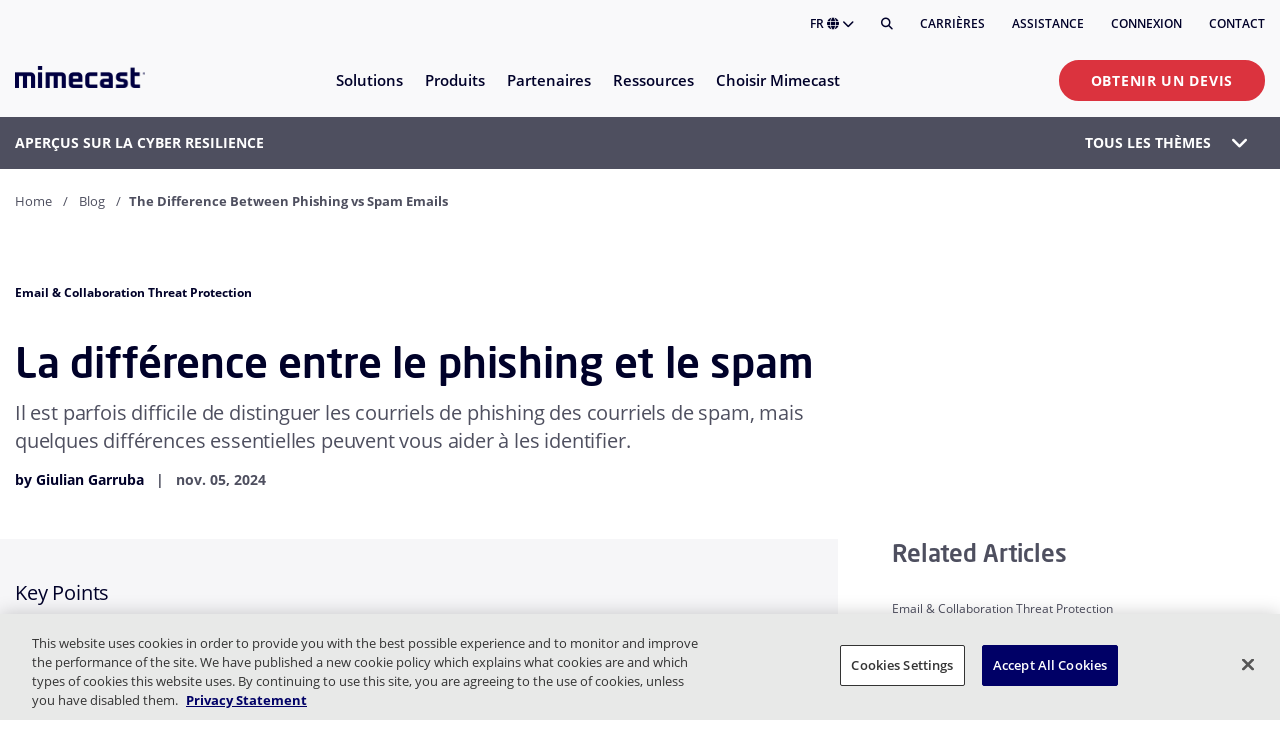

--- FILE ---
content_type: text/html; charset=utf-8
request_url: https://www.mimecast.com/fr/blog/the-difference-between-phishing-vs-spam-emails/
body_size: 22152
content:
<!DOCTYPE html>
<html lang="fr">
<head>
    <meta charset="utf-8" />
    <meta name="viewport" content="width=device-width, initial-scale=1, shrink-to-fit=no" />
    
<title>La diff&#xE9;rence entre le phishing et le spam | Mimecast</title>

    <meta name="description" content="Il peut &#xEA;tre difficile de distinguer les courriels de phishing des courriels de spam, mais quelques diff&#xE9;rences essentielles peuvent vous aider &#xE0; identifier les uns et les autres.">
    <meta name="robots" content="index, follow">
    <link rel="canonical" href="https://www.mimecast.com/fr/blog/the-difference-between-phishing-vs-spam-emails/">

<meta name="author" content="mimecast">
<meta name="theme-color" content="#ffffff">



    
    <link rel="alternate" hreflang="en" href="https://www.mimecast.com/blog/the-difference-between-phishing-vs-spam-emails/">
    <link rel="alternate" hreflang="x-default" href="https://www.mimecast.com/blog/the-difference-between-phishing-vs-spam-emails/">
    <link rel="alternate" hreflang="de" href="https://www.mimecast.com/de/blog/the-difference-between-phishing-vs-spam-emails/">
    <link rel="alternate" hreflang="fr" href="https://www.mimecast.com/fr/blog/the-difference-between-phishing-vs-spam-emails/">
    <link rel="alternate" hreflang="es" href="https://www.mimecast.com/es/blog/the-difference-between-phishing-vs-spam-emails/">
    <link rel="alternate" hreflang="it" href="https://www.mimecast.com/it/blog/the-difference-between-phishing-vs-spam-emails/">

<script type="application/ld+json">
{"@type":"BlogPosting","headline":"La diff\u00E9rence entre le phishing et le spam","datePublished":"2024-11-05","publisher":{"@type":"Organization","name":"Mimecast","logo":{"@type":"ImageObject","url":"https://assets.mimecast.com/api/public/content/aac7c7d3363d4892b9f909aa59250d04"},"url":"https://www.mimecast.com/fr/"},"author":{"@type":"Person","name":"Giulian Garruba","url":"https://www.mimecast.com/fr/blog/author/giulian-garruba/"},"image":"","mainEntityOfPage":{"@type":"WebPage","@id":"https://www.mimecast.com/fr/blog/the-difference-between-phishing-vs-spam-emails/"},"@context":"https://schema.org"}
</script>

    
 <meta property="og:title" content="La diff&#xE9;rence entre le phishing et le spam" /> 
 <meta property="og:description" content="Il peut &#xEA;tre difficile de distinguer les courriels de phishing des courriels de spam, mais quelques diff&#xE9;rences essentielles peuvent vous aider &#xE0; identifier les uns et les autres." /> 
 <meta property="og:type" content="article" /> 




 <meta property="og:url" content="https://www.mimecast.com/fr/blog/the-difference-between-phishing-vs-spam-emails/" /> 
 <meta property="og:locale" content="fr_FR" /> 
 <meta property="og:site_name" content="Mimecast" /> 



    <link rel="stylesheet" href="/dist/site.989f1c18a0bb6e85fb03.css" />
    

    
    <!-- Google Tag Manager -->
    <script>
    (function(w,d,s,l,i){w[l]=w[l]||[];w[l].push({'gtm.start':
    new Date().getTime(),event:'gtm.js'});var f=d.getElementsByTagName(s)[0],
    j=d.createElement(s),dl=l!='dataLayer'?'&l='+l:'';j.async=true;j.src=
    'https://www.googletagmanager.com/gtm.js?id='+i+dl;f.parentNode.insertBefore(j,f);
    })(window,document,'script','dataLayer','GTM-M2787TN');</script>
    <!-- End Google Tag Manager -->


    <link rel="icon" sizes="192x192" type="image/png" href="/sc-static/img/favicons/icons_m_192x192.png">
    <link rel="apple-touch-icon" sizes="180x180" href="/sc-static/img/favicons/icons_m_withlogo_180x180.png">
    <meta name="VIcurrentDateTime" content="639042515330429717>"/><meta name="VirtualFolder" content="\"/><script type='text/javascript' src='/layouts/system/VisitorIdentification.js'></script><meta name="VirtualFolder" content="/" /><meta name="VIcurrentDateTime" content="639042515330429745" />
</head>

<body class="headings-L5-L1">
    
    <!-- Google Tag Manager (noscript) -->
    <noscript>
        <iframe src="https://www.googletagmanager.com/ns.html?id=GTM-M2787TN" height="0" width="0" style="display:none;visibility:hidden"></iframe>
    </noscript>
    <!-- End Google Tag Manager (noscript) -->


        
<header id="header" class="header ">

    <div class="header__utility-menu container">
        <div class="row">
            <div class="col-lg">
                <ul class="header__utility-menu-list">
                    <a class="mc-anchor" href="#main" aria-label="Skip to content"></a>
                    <li class="header__language-holder" tabindex="0" aria-expanded="false" aria-controls="header__language-list" role="button">
                        FR
                        <i class="fa fa-globe" aria-hidden="true"></i>
                        <i class="fa fa-chevron-down" aria-hidden="true"></i>
                        <ul class="header__language-list" id="header__language-list">
                                <li class="header__language-item">
                                    <a href="https://www.mimecast.com/" class="header__language-link mc-anchor" >English</a>
                                </li>
                                <li class="header__language-item">
                                    <a href="https://www.mimecast.com/de/" class="header__language-link mc-anchor" >Deutsch</a>
                                </li>
                                <li class="header__language-item">
                                    <a href="https://www.mimecast.com/fr/" class="header__language-link mc-anchor" >français</a>
                                </li>
                                <li class="header__language-item">
                                    <a href="https://www.mimecast.com/es/" class="header__language-link mc-anchor" >español</a>
                                </li>
                                <li class="header__language-item">
                                    <a href="https://www.mimecast.com/it/" class="header__language-link mc-anchor" >italiano</a>
                                </li>
                        </ul>
                    </li>
                    <li class="header__search">
                        <button class="header__search-button" aria-label="Rechercher" title="Rechercher"><i class="fas fa-search"></i></button>
                    </li>
                        <li class="header__utility-menu-item">
                            <a href="https://careers.mimecast.com/en/" class="header__utility-menu-link mc-anchor" >Carrières</a>
                        </li>
                        <li class="header__utility-menu-item">
                            <a href="https://mimecastsupport.zendesk.com/hc/en-us" class="header__utility-menu-link mc-anchor" >Assistance</a>
                        </li>
                        <li class="header__utility-menu-item">
                            <a href="/fr/login/" class="header__utility-menu-link mc-anchor" >Connexion</a>
                        </li>
                        <li class="header__utility-menu-item">
                            <a href="/fr/company/contact/" class="header__utility-menu-link mc-anchor" >Contact</a>
                        </li>
                </ul>
            </div>
        </div>
    </div>

    <div class="container">
        <div class="row">
            <div class="col">
                <hr class="header__utility-menu-hr" />
            </div>
        </div>
    </div>

    <div class="header__cascading-menu container">
        <div class="row">
            <div class="header__cascading-menu-col col">

                <div class="header__menu-banner">
                    <div class="header__logo-holder">
                            <a href="/fr/">
                                <img class="header__logo-image" src="https://assets.mimecast.com/api/public/content/aac7c7d3363d4892b9f909aa59250d04?v=52228a06" alt="Mimecast Logo" width="1304" height="222" />
                            </a>
                    </div>
                    <div class="header__mobile-buttons">
                        <a class="mc-anchor" href="#main" aria-label="Skip to content"></a>
                        <div class="header__search">
                            <button class="header__search-button" aria-label="Rechercher" title="Rechercher"><i class="fas fa-search"></i></button>
                        </div>
                        <div class="header__menu-toggle" tabindex="0" aria-label="Activer/D&#xE9;sactiver le bouton de menu" aria-expanded="false" aria-haspopup="menu" aria-controls="header__nav" role="button">
                            <div class="header__hamburger-icon">
                                <div class="header__hamburger-box">
                                    <div class="header__hamburger-inner"></div>
                                </div>
                            </div>
                        </div>
                    </div>
                </div>

                <nav class="header__nav" id="header__nav" aria-hidden="true">

                    <div class="header__mobile-cta">
                            <a class="cta-button cta-button--primary mc-anchor" href="/fr/get-a-quote/">Obtenir un devis</a>
                    </div>

                    <ul class="header__nav-list" role="menu" aria-label="Primary">

<li class="header__nav-item" tabindex="0" aria-expanded="false" aria-haspopup="menu" aria-controls="ID11FEEA5C-FD95-4CE5-9D0F-218E051D2E05" role="menuitem">
    <span class="header__nav-item-label">Solutions</span>
    <i class="fa fa-chevron-down header__nav-item-cheveron"></i>
        <div class="header__sub-menus" id="ID11FEEA5C-FD95-4CE5-9D0F-218E051D2E05" aria-hidden="true" role="menu" aria-modal="true">
            <div class="container header__sub-menus-container">
                <div class="row">
                        <div class="col-12 col-lg-5 ">


<div class="header-link-lists">
        <div class="header-link-list">


            <ul class="header-link-list__list">

<li class="header-link header-link--has-icon ">
    <a class="header-link__anchor-frame mc-anchor" href="/fr/solutions/threat-protection/">
        <div class="header-link__frame">
                <div class="header-link__icon-holder">
                    <image class="header-link__icon-image" src="https://assets.mimecast.com/api/public/content/a9f89393dd354213bfe52780aaa7fa96?v=7c452395" alt="" />
                </div>
            <div class="header-link__text-holder">
                <div class="header-link__title">
                    <p class="header-link__text">
                        Protection des emails et des solutions de collaboration
                    </p>
                        <span class="header-link__badge">Les plus populaires</span>
                </div>
                <div class="header-link__description">
                    <p>
                        Prot&#xE9;ger contre les attaques sophistiqu&#xE9;es par e-mail et collaboration
                    </p>
                </div>
            </div>
        </div>
    </a>
</li>

<li class="header-link header-link--has-icon ">
    <a class="header-link__anchor-frame mc-anchor" href="/fr/solutions/insider-risk-management/">
        <div class="header-link__frame">
                <div class="header-link__icon-holder">
                    <image class="header-link__icon-image" src="https://assets.mimecast.com/api/public/content/af758c9af71148feb715dfed28f12f26?v=d85ddc74" alt="" />
                </div>
            <div class="header-link__text-holder">
                <div class="header-link__title">
                    <p class="header-link__text">
                        Perte de donn&#xE9;es et menaces internes
                    </p>
                </div>
                <div class="header-link__description">
                    <p>
                        Prot&#xE9;ger les donn&#xE9;es critiques et acc&#xE9;l&#xE9;rer la r&#xE9;ponse aux menaces internes
                    </p>
                </div>
            </div>
        </div>
    </a>
</li>

<li class="header-link header-link--has-icon ">
    <a class="header-link__anchor-frame mc-anchor" href="/fr/solutions/data-governance-and-compliance/">
        <div class="header-link__frame">
                <div class="header-link__icon-holder">
                    <image class="header-link__icon-image" src="https://assets.mimecast.com/api/public/content/795a8218fe364a5fb17b32b14be35a87?v=64ce9a64" alt="" />
                </div>
            <div class="header-link__text-holder">
                <div class="header-link__title">
                    <p class="header-link__text">
                        Gouvernance et conformit&#xE9;
                    </p>
                </div>
                <div class="header-link__description">
                    <p>
                        Soutenir de mani&#xE8;re proactive les normes r&#xE9;glementaires et d&#x27;entreprise
                    </p>
                </div>
            </div>
        </div>
    </a>
</li>

<li class="header-link header-link--has-icon ">
    <a class="header-link__anchor-frame mc-anchor" href="/fr/solutions/security-awareness-and-training/">
        <div class="header-link__frame">
                <div class="header-link__icon-holder">
                    <image class="header-link__icon-image" src="https://assets.mimecast.com/api/public/content/625c9eb35caf4ec5b5943e18bb23d142?v=65adf9ad" alt="" />
                </div>
            <div class="header-link__text-holder">
                <div class="header-link__title">
                    <p class="header-link__text">
                        Sensibilisation &#xE0; la s&#xE9;curit&#xE9;
                    </p>
                </div>
                <div class="header-link__description">
                    <p>
                        Identifier les risques humains et encourager le changement de comportement
                    </p>
                </div>
            </div>
        </div>
    </a>
</li>
            </ul>

                <div class="header-link-list__cta1">
                    <a class="cta-button cta-button--tertiary" href="/fr/solutions/">Aper&#xE7;u des solutions</a>
                </div>
        </div>
</div>
                        </div>
                        <div class="col-12 col-lg-3 offset-lg-1">


<div class="header-link-lists">
        <div class="header-link-list">

                <p class="header-link-list__header ">Cas d&#x27;utilisation</p>

            <ul class="header-link-list__list">

<li class="header-link  ">
    <a class="header-link__anchor-frame mc-anchor" href="/fr/use-cases/phishing/">
        <div class="header-link__frame">
            <div class="header-link__text-holder">
                <div class="header-link__title">
                    <p class="header-link__text">
                        Phishing
                    </p>
                </div>
                <div class="header-link__description">
                    <p>
                        
                    </p>
                </div>
            </div>
        </div>
    </a>
</li>

<li class="header-link  ">
    <a class="header-link__anchor-frame mc-anchor" href="/fr/use-cases/advanced-bec-protection/">
        <div class="header-link__frame">
            <div class="header-link__text-holder">
                <div class="header-link__title">
                    <p class="header-link__text">
                        Compromission des e-mails professionnels
                    </p>
                </div>
                <div class="header-link__description">
                    <p>
                        
                    </p>
                </div>
            </div>
        </div>
    </a>
</li>

<li class="header-link  ">
    <a class="header-link__anchor-frame mc-anchor" href="/fr/use-cases/shadow-ai/">
        <div class="header-link__frame">
            <div class="header-link__text-holder">
                <div class="header-link__title">
                    <p class="header-link__text">
                        Shadow AI
                    </p>
                </div>
                <div class="header-link__description">
                    <p>
                        
                    </p>
                </div>
            </div>
        </div>
    </a>
</li>

<li class="header-link  ">
    <a class="header-link__anchor-frame mc-anchor" href="/fr/use-cases/account-takeover/">
        <div class="header-link__frame">
            <div class="header-link__text-holder">
                <div class="header-link__title">
                    <p class="header-link__text">
                        Reprise de compte
                    </p>
                </div>
                <div class="header-link__description">
                    <p>
                        
                    </p>
                </div>
            </div>
        </div>
    </a>
</li>

<li class="header-link  ">
    <a class="header-link__anchor-frame mc-anchor" href="/fr/use-cases/internal-investigations/">
        <div class="header-link__frame">
            <div class="header-link__text-holder">
                <div class="header-link__title">
                    <p class="header-link__text">
                        Enqu&#xEA;tes internes
                    </p>
                </div>
                <div class="header-link__description">
                    <p>
                        
                    </p>
                </div>
            </div>
        </div>
    </a>
</li>

<li class="header-link  ">
    <a class="header-link__anchor-frame mc-anchor" href="/fr/use-cases/improve-security-culture/">
        <div class="header-link__frame">
            <div class="header-link__text-holder">
                <div class="header-link__title">
                    <p class="header-link__text">
                        Security culture improvement
                    </p>
                </div>
                <div class="header-link__description">
                    <p>
                        
                    </p>
                </div>
            </div>
        </div>
    </a>
</li>
            </ul>

                <div class="header-link-list__cta1">
                    <a class="cta-button cta-button--tertiary" href="/fr/use-cases/">Tous les cas d&#x2019;utilisation</a>
                </div>
        </div>
</div>
                        </div>
                        <div class="col-12 col-lg-3 ">


<div class="header-cards-list row">

    <div class="col-12">
        <p class="header-cards-list__header"></p>
    </div>

        <div class="col-12 col-sm-6 col-lg">
            <div class="header-card dark-theme header-card--is-centered">

                    <div class="header-card__image-holder ">
                        <img src="https://assets.mimecast.com/api/public/content/b6c2916537114887a5ba7800de8d6ede?v=78059a5e" alt="icons_W_Microsoft.png" width="209" height="209" class="header-card__image " />
                    </div>

                    <p class="header-card__header">Protection in&#xE9;gal&#xE9;e pour Microsoft 365</p>



                    <div class="header-card__cta">
                        <a class="cta-button cta-button--tertiary mc-anchor" href="/fr/solutions/microsoft-365/">Explorer les solutions</a>
                    </div>


            </div>
        </div>
</div>
                        </div>
                </div>
            </div>
        </div>
</li>

<li class="header__nav-item" tabindex="0" aria-expanded="false" aria-haspopup="menu" aria-controls="IDCE61C755-B62C-419F-A6A0-8BB576039081" role="menuitem">
    <span class="header__nav-item-label">Produits</span>
    <i class="fa fa-chevron-down header__nav-item-cheveron"></i>
        <div class="header__sub-menus" id="IDCE61C755-B62C-419F-A6A0-8BB576039081" aria-hidden="true" role="menu" aria-modal="true">
            <div class="container header__sub-menus-container">
                <div class="row">
                        <div class="col-12 col-lg-4 ">


<div class="header-link-lists">
        <div class="header-link-list">


            <ul class="header-link-list__list">

<li class="header-link header-link--has-icon ">
    <a class="header-link__anchor-frame mc-anchor" href="/fr/products/email-security/">
        <div class="header-link__frame">
                <div class="header-link__icon-holder">
                    <image class="header-link__icon-image" src="https://assets.mimecast.com/api/public/content/e8b4a094ce9b4a4b82bef72e9c72447e?v=5eb3f7e9" alt="" />
                </div>
            <div class="header-link__text-holder">
                <div class="header-link__title">
                    <p class="header-link__text">
                        Advanced Email Security
                    </p>
                        <span class="header-link__badge">Les plus populaires</span>
                </div>
                <div class="header-link__description">
                    <p>
                        Nos solutions aliment&#xE9;es en AI pour vous prot&#xE9;ger
                    </p>
                </div>
            </div>
        </div>
    </a>
</li>

<li class="header-link header-link--has-icon ">
    <a class="header-link__anchor-frame mc-anchor" href="/fr/products/incydr/">
        <div class="header-link__frame">
                <div class="header-link__icon-holder">
                    <image class="header-link__icon-image" src="https://assets.mimecast.com/api/public/content/51a3c17138a243c49e5a4395746bfbfe?v=3c306546" alt="" />
                </div>
            <div class="header-link__text-holder">
                <div class="header-link__title">
                    <p class="header-link__text">
                        Incydr Data Protection
                    </p>
                </div>
                <div class="header-link__description">
                    <p>
                        Traitez toutes les formes de menaces internes
                    </p>
                </div>
            </div>
        </div>
    </a>
</li>

<li class="header-link header-link--has-icon ">
    <a class="header-link__anchor-frame mc-anchor" href="/fr/products/aware/">
        <div class="header-link__frame">
                <div class="header-link__icon-holder">
                    <image class="header-link__icon-image" src="https://assets.mimecast.com/api/public/content/d65e43865e2a459482d0e2ee90a4948f?v=d6c54916" alt="" />
                </div>
            <div class="header-link__text-holder">
                <div class="header-link__title">
                    <p class="header-link__text">
                        Aware Governance &amp; Compliance Suite
                    </p>
                </div>
                <div class="header-link__description">
                    <p>
                        Simplifiez la gestion des donn&#xE9;es avec des insights en temps r&#xE9;el
                    </p>
                </div>
            </div>
        </div>
    </a>
</li>

<li class="header-link header-link--has-icon ">
    <a class="header-link__anchor-frame mc-anchor" href="/fr/products/mimecast-engage-awareness-training/">
        <div class="header-link__frame">
                <div class="header-link__icon-holder">
                    <image class="header-link__icon-image" src="https://assets.mimecast.com/api/public/content/3bae7cc64ce24f9e9e2a2b6ed4e845c1?v=82239dbb" alt="" />
                </div>
            <div class="header-link__text-holder">
                <div class="header-link__title">
                    <p class="header-link__text">
                        Engage Security Awareness
                    </p>
                </div>
                <div class="header-link__description">
                    <p>
                        &#xC9;valuez le rique humain et sensibilisez &#xE0; la s&#xE9;curit&#xE9;
                    </p>
                </div>
            </div>
        </div>
    </a>
</li>
            </ul>

                <div class="header-link-list__cta1">
                    <a class="cta-button cta-button--tertiary" href="https://www.mimecast.com/fr/products/">Tous les produits</a>
                </div>
        </div>
</div>
                        </div>
                        <div class="col-12 col-lg-4 ">


<div class="header-link-lists">
        <div class="header-link-list">


            <ul class="header-link-list__list">

<li class="header-link header-link--has-icon ">
    <a class="header-link__anchor-frame mc-anchor" href="/fr/products/collaboration-security/">
        <div class="header-link__frame">
                <div class="header-link__icon-holder">
                    <image class="header-link__icon-image" src="https://assets.mimecast.com/api/public/content/c4e2b7b5535f44359682cea7bd628bae?v=e9bc7d91" alt="" />
                </div>
            <div class="header-link__text-holder">
                <div class="header-link__title">
                    <p class="header-link__text">
                        Collaboration Threat Protection
                    </p>
                </div>
                <div class="header-link__description">
                    <p>
                        Permettez aux employ&#xE9;s de collaborer en toute s&#xE9;curit&#xE9;
                    </p>
                </div>
            </div>
        </div>
    </a>
</li>

<li class="header-link header-link--has-icon ">
    <a class="header-link__anchor-frame mc-anchor" href="/fr/products/dmarc-analyzer/">
        <div class="header-link__frame">
                <div class="header-link__icon-holder">
                    <image class="header-link__icon-image" src="https://assets.mimecast.com/api/public/content/9e647b9b2a094c25b859652e5300c303?v=4c92356b" alt="" />
                </div>
            <div class="header-link__text-holder">
                <div class="header-link__title">
                    <p class="header-link__text">
                        DMARC Analyzer
                    </p>
                </div>
                <div class="header-link__description">
                    <p>
                        Prot&#xE9;gez votre marque et votre r&#xE9;putation
                    </p>
                </div>
            </div>
        </div>
    </a>
</li>

<li class="header-link header-link--has-icon ">
    <a class="header-link__anchor-frame mc-anchor" href="/fr/products/email-archive/">
        <div class="header-link__frame">
                <div class="header-link__icon-holder">
                    <image class="header-link__icon-image" src="https://assets.mimecast.com/api/public/content/4766441092f24c1d8d5cb65f084680c0?v=59cb42e9" alt="" />
                </div>
            <div class="header-link__text-holder">
                <div class="header-link__title">
                    <p class="header-link__text">
                        Email Archive
                    </p>
                </div>
                <div class="header-link__description">
                    <p>
                        Sauvegardez vos donn&#xE9;es et assurez la continuit&#xE9;
                    </p>
                </div>
            </div>
        </div>
    </a>
</li>
            </ul>

        </div>
</div>
                        </div>
                        <div class="col-12 col-lg-3 ">


<div class="header-cards-list row">

    <div class="col-12">
        <p class="header-cards-list__header"></p>
    </div>

        <div class="col-12 col-sm-6 col-lg">
            <div class="header-card gradient-theme header-card--is-centered">

                    <div class="header-card__image-holder header-card__image-holder--is-large">
                        <img src="https://assets.mimecast.com/api/public/content/f253f12882e14e45a0f18ff224efba84?v=76736be5" alt="Navigation-Promo-HRCC.png" width="1243" height="799" class="header-card__image header-card__image--is-large" />
                    </div>

                    <p class="header-card__header">Human Risk Command Center</p>


                    <p class="header-card__description">Monitor and respond to human risk.</p>

                    <div class="header-card__cta">
                        <a class="cta-button cta-button--tertiary mc-anchor" href="/fr/products/our-platform/human-risk-command-center/">Explorez maintenant</a>
                    </div>


            </div>
        </div>
</div>
                        </div>
                </div>
            </div>
        </div>
</li>

<li class="header__nav-item" tabindex="0" aria-expanded="false" aria-haspopup="menu" aria-controls="IDA709C536-239F-4FE9-9F37-305A94373391" role="menuitem">
    <span class="header__nav-item-label">Partenaires</span>
    <i class="fa fa-chevron-down header__nav-item-cheveron"></i>
        <div class="header__sub-menus" id="IDA709C536-239F-4FE9-9F37-305A94373391" aria-hidden="true" role="menu" aria-modal="true">
            <div class="container header__sub-menus-container">
                <div class="row">
                        <div class="col-12 col-lg-4 ">


<div class="header-link-lists">
        <div class="header-link-list">

                <p class="header-link-list__header ">Programme Mimecast PartnerOne</p>

            <ul class="header-link-list__list">

<li class="header-link header-link--has-icon ">
    <a class="header-link__anchor-frame mc-anchor" href="/fr/partners/service-partners/">
        <div class="header-link__frame">
                <div class="header-link__icon-holder">
                    <image class="header-link__icon-image" src="https://assets.mimecast.com/api/public/content/c32093c096814143b94d0d822803d06d?v=348d41b2" alt="" />
                </div>
            <div class="header-link__text-holder">
                <div class="header-link__title">
                    <p class="header-link__text">
                        Mimecast PartnerOne Services
                    </p>
                </div>
                <div class="header-link__description">
                    <p>
                        Expertise en mati&#xE8;re d&#x27;octroi de licences, de gestion des commandes de produits, etc.
                    </p>
                </div>
            </div>
        </div>
    </a>
</li>

<li class="header-link header-link--has-icon ">
    <a class="header-link__anchor-frame mc-anchor" href="/fr/partners/reseller-partners/">
        <div class="header-link__frame">
                <div class="header-link__icon-holder">
                    <image class="header-link__icon-image" src="https://assets.mimecast.com/api/public/content/302d1757cbb34d39b19080e7e3f0e690?v=730b5dd8" alt="" />
                </div>
            <div class="header-link__text-holder">
                <div class="header-link__title">
                    <p class="header-link__text">
                        Partenaires revendeurs
                    </p>
                </div>
                <div class="header-link__description">
                    <p>
                        Fournir des services et des solutions de s&#xE9;curit&#xE9; aux clients
                    </p>
                </div>
            </div>
        </div>
    </a>
</li>

<li class="header-link header-link--has-icon ">
    <a class="header-link__anchor-frame mc-anchor" href="/fr/partners/managed-service-providers/">
        <div class="header-link__frame">
                <div class="header-link__icon-holder">
                    <image class="header-link__icon-image" src="https://assets.mimecast.com/api/public/content/37176c58761e4ce9a005e95819c9770e?v=f0815328" alt="" />
                </div>
            <div class="header-link__text-holder">
                <div class="header-link__title">
                    <p class="header-link__text">
                        Fournisseurs de services g&#xE9;r&#xE9;s (MSP)
                    </p>
                </div>
                <div class="header-link__description">
                    <p>
                        Int&#xE9;grations de produits en toute transparence via notre plateforme API
                    </p>
                </div>
            </div>
        </div>
    </a>
</li>

<li class="header-link header-link--has-icon ">
    <a class="header-link__anchor-frame mc-anchor" href="/fr/partners/technology-alliance-partners/">
        <div class="header-link__frame">
                <div class="header-link__icon-holder">
                    <image class="header-link__icon-image" src="https://assets.mimecast.com/api/public/content/91798fc1e91f493ba872bb9af1e69ed6?v=6e810e75" alt="" />
                </div>
            <div class="header-link__text-holder">
                <div class="header-link__title">
                    <p class="header-link__text">
                        Partenaires de l&#x27;alliance technologique
                    </p>
                </div>
                <div class="header-link__description">
                    <p>
                        Services professionnels pour la s&#xE9;curit&#xE9; et la mise en &#x153;uvre
                    </p>
                </div>
            </div>
        </div>
    </a>
</li>
            </ul>

                <div class="header-link-list__cta1">
                    <a class="cta-button cta-button--tertiary" href="https://www.mimecast.com/fr/partners/">Pr&#xE9;sentation des partenaires</a>
                </div>
        </div>
</div>
                        </div>
                        <div class="col-12 col-lg-4 ">


<div class="header-link-lists">
        <div class="header-link-list">

                <p class="header-link-list__header ">Pour les clients</p>

            <ul class="header-link-list__list">

<li class="header-link header-link--has-icon ">
    <a class="header-link__anchor-frame mc-anchor" href="/fr/solutions/api-and-integrations/">
        <div class="header-link__frame">
                <div class="header-link__icon-holder">
                    <image class="header-link__icon-image" src="https://assets.mimecast.com/api/public/content/6a0d2bd6595f4db3899d194f1f49b09f?v=65c3f4f6" alt="" />
                </div>
            <div class="header-link__text-holder">
                <div class="header-link__title">
                    <p class="header-link__text">
                        Int&#xE9;grer &#xE0; Mimecast
                    </p>
                </div>
                <div class="header-link__description">
                    <p>
                        Une int&#xE9;gration de la s&#xE9;curit&#xE9; qui prot&#xE8;ge l&#x27;entreprise
                    </p>
                </div>
            </div>
        </div>
    </a>
</li>

<li class="header-link header-link--has-icon ">
    <a class="header-link__anchor-frame mc-anchor" href="/fr/partners/partner-success/">
        <div class="header-link__frame">
                <div class="header-link__icon-holder">
                    <image class="header-link__icon-image" src="https://assets.mimecast.com/api/public/content/e2751f7deea4495cb289623a0120800e?v=2fae16fd" alt="" />
                </div>
            <div class="header-link__text-holder">
                <div class="header-link__title">
                    <p class="header-link__text">
                        Succ&#xE8;s des partenaires
                    </p>
                </div>
                <div class="header-link__description">
                    <p>
                        Ce que nous avons accompli avec nos partenaires
                    </p>
                </div>
            </div>
        </div>
    </a>
</li>

<li class="header-link header-link--has-icon ">
    <a class="header-link__anchor-frame mc-anchor" href="https://developer.services.mimecast.com/">
        <div class="header-link__frame">
                <div class="header-link__icon-holder">
                    <image class="header-link__icon-image" src="https://assets.mimecast.com/api/public/content/2be2770aa9fd49098f971493e81f52f5?v=85e061dd" alt="" />
                </div>
            <div class="header-link__text-holder">
                <div class="header-link__title">
                    <p class="header-link__text">
                        Documentation API
                    </p>
                </div>
                <div class="header-link__description">
                    <p>
                        Int&#xE9;grer votre application personnalis&#xE9;e ou votre flux de travail
                    </p>
                </div>
            </div>
        </div>
    </a>
</li>
            </ul>

        </div>
</div>
                        </div>
                        <div class="col-12 col-lg-4 ">


<div class="header-link-lists">
        <div class="header-link-list">

                <p class="header-link-list__header ">Portail des partenaires</p>

            <ul class="header-link-list__list">

<li class="header-link header-link--has-icon ">
    <a class="header-link__anchor-frame mc-anchor" href="https://portal.mimecast.com/partner/common/login">
        <div class="header-link__frame">
                <div class="header-link__icon-holder">
                    <image class="header-link__icon-image" src="https://assets.mimecast.com/api/public/content/25f21b1b4a1a4fe993d038689631cb57?v=29d2c313" alt="" />
                </div>
            <div class="header-link__text-holder">
                <div class="header-link__title">
                    <p class="header-link__text">
                        Connexion des partenaires
                    </p>
                </div>
                <div class="header-link__description">
                    <p>
                        D&#xE9;verrouillez les outils avec les informations d&#x27;identification de votre partenaire
                    </p>
                </div>
            </div>
        </div>
    </a>
</li>

<li class="header-link header-link--has-icon ">
    <a class="header-link__anchor-frame mc-anchor" href="/fr/partners/reseller-partners/become-a-channel-partner/">
        <div class="header-link__frame">
                <div class="header-link__icon-holder">
                    <image class="header-link__icon-image" src="https://assets.mimecast.com/api/public/content/9f7fb2fb70aa425b8d661e1c659261db?v=ec55dd9d" alt="" />
                </div>
            <div class="header-link__text-holder">
                <div class="header-link__title">
                    <p class="header-link__text">
                        Devenir partenaire
                    </p>
                </div>
                <div class="header-link__description">
                    <p>
                        Rejoignez notre communaut&#xE9; de solutions clients innovantes
                    </p>
                </div>
            </div>
        </div>
    </a>
</li>

<li class="header-link header-link--has-icon ">
    <a class="header-link__anchor-frame mc-anchor" href="https://integrations.mimecast.com/fr/become-a-technology-alliance-partner/">
        <div class="header-link__frame">
                <div class="header-link__icon-holder">
                    <image class="header-link__icon-image" src="https://assets.mimecast.com/api/public/content/d240d74f5e7646ada2e9063b139c1aa4?v=8bbeb41e" alt="" />
                </div>
            <div class="header-link__text-holder">
                <div class="header-link__title">
                    <p class="header-link__text">
                        Devenez un partenaire de Tech Alliance
                    </p>
                </div>
                <div class="header-link__description">
                    <p>
                        Partenaire d&#x27;un r&#xE9;seau d&#x27;alliances technologiques de premier plan
                    </p>
                </div>
            </div>
        </div>
    </a>
</li>
            </ul>

        </div>
</div>
                        </div>
                </div>
            </div>
        </div>
</li>

<li class="header__nav-item" tabindex="0" aria-expanded="false" aria-haspopup="menu" aria-controls="IDD661DC55-8F44-49FF-B1FC-96338E127E30" role="menuitem">
    <span class="header__nav-item-label">Ressources</span>
    <i class="fa fa-chevron-down header__nav-item-cheveron"></i>
        <div class="header__sub-menus" id="IDD661DC55-8F44-49FF-B1FC-96338E127E30" aria-hidden="true" role="menu" aria-modal="true">
            <div class="container header__sub-menus-container">
                <div class="row">
                        <div class="col-12 col-lg-4 ">


<div class="header-link-lists">
        <div class="header-link-list">


            <ul class="header-link-list__list">

<li class="header-link header-link--has-icon ">
    <a class="header-link__anchor-frame mc-anchor" href="/fr/resources/">
        <div class="header-link__frame">
                <div class="header-link__icon-holder">
                    <image class="header-link__icon-image" src="https://assets.mimecast.com/api/public/content/bb202d5002fe4d21b94f759ff3e05fbf?v=d2e5a988" alt="" />
                </div>
            <div class="header-link__text-holder">
                <div class="header-link__title">
                    <p class="header-link__text">
                        Biblioth&#xE8;que de ressources
                    </p>
                </div>
                <div class="header-link__description">
                    <p>
                        Recherche s&#xE9;lectionn&#xE9;e, guides de produits et plus
                    </p>
                </div>
            </div>
        </div>
    </a>
</li>

<li class="header-link header-link--has-icon ">
    <a class="header-link__anchor-frame mc-anchor" href="/fr/blog/">
        <div class="header-link__frame">
                <div class="header-link__icon-holder">
                    <image class="header-link__icon-image" src="https://assets.mimecast.com/api/public/content/0e1e4c6314594d14a2a005902fd47836?v=9a0eb209" alt="" />
                </div>
            <div class="header-link__text-holder">
                <div class="header-link__title">
                    <p class="header-link__text">
                        Blog
                    </p>
                </div>
                <div class="header-link__description">
                    <p>
                        Articles d&#x27;experts sur les actualit&#xE9;s et les tendances du secteur
                    </p>
                </div>
            </div>
        </div>
    </a>
</li>

<li class="header-link header-link--has-icon ">
    <a class="header-link__anchor-frame mc-anchor" href="/fr/customer-success/customer-stories/">
        <div class="header-link__frame">
                <div class="header-link__icon-holder">
                    <image class="header-link__icon-image" src="https://assets.mimecast.com/api/public/content/883e6bde117d463fa2d5cf44e96d44fd?v=7e836f95" alt="" />
                </div>
            <div class="header-link__text-holder">
                <div class="header-link__title">
                    <p class="header-link__text">
                        T&#xE9;moignages de clients
                    </p>
                </div>
                <div class="header-link__description">
                    <p>
                        Histoires de succ&#xE8;s clients &#xE0; travers le monde
                    </p>
                </div>
            </div>
        </div>
    </a>
</li>

<li class="header-link header-link--has-icon ">
    <a class="header-link__anchor-frame mc-anchor" href="/fr/customer-success/university/">
        <div class="header-link__frame">
                <div class="header-link__icon-holder">
                    <image class="header-link__icon-image" src="https://assets.mimecast.com/api/public/content/3cfbbca3ab554f8a87245a8fdc3c6a1b?v=6d902d10" alt="" />
                </div>
            <div class="header-link__text-holder">
                <div class="header-link__title">
                    <p class="header-link__text">
                        Formation sur les produits
                    </p>
                </div>
                <div class="header-link__description">
                    <p>
                        Acc&#xE8;s &#xE0; la communaut&#xE9; et &#xE0; la base de connaissances
                    </p>
                </div>
            </div>
        </div>
    </a>
</li>
            </ul>

                <div class="header-link-list__cta1">
                    <a class="cta-button cta-button--tertiary" href="/fr/resources-overview/">Aper&#xE7;u Des Ressources</a>
                </div>
        </div>
</div>
                        </div>
                        <div class="col-12 col-lg-4 ">


<div class="header-link-lists">
        <div class="header-link-list">


            <ul class="header-link-list__list">

<li class="header-link header-link--has-icon ">
    <a class="header-link__anchor-frame mc-anchor" href="/fr/events/">
        <div class="header-link__frame">
                <div class="header-link__icon-holder">
                    <image class="header-link__icon-image" src="https://assets.mimecast.com/api/public/content/d91bf15fbad54fa58b3b1157faa6e092?v=db34fcb3" alt="" />
                </div>
            <div class="header-link__text-holder">
                <div class="header-link__title">
                    <p class="header-link__text">
                        &#xC9;v&#xE9;nements
                    </p>
                </div>
                <div class="header-link__description">
                    <p>
                        Webinaires, conf&#xE9;rences et plus
                    </p>
                </div>
            </div>
        </div>
    </a>
</li>

<li class="header-link header-link--has-icon ">
    <a class="header-link__anchor-frame mc-anchor" href="/fr/news-coverage/">
        <div class="header-link__frame">
                <div class="header-link__icon-holder">
                    <image class="header-link__icon-image" src="https://assets.mimecast.com/api/public/content/73f5edc375d44d94bf2019a161db00ca?v=6c5c6975" alt="" />
                </div>
            <div class="header-link__text-holder">
                <div class="header-link__title">
                    <p class="header-link__text">
                        Salle de presse
                    </p>
                </div>
                <div class="header-link__description">
                    <p>
                        D&#xE9;couvrez les derni&#xE8;res nouvelles et communiqu&#xE9;s de presse de Mimecast.
                    </p>
                </div>
            </div>
        </div>
    </a>
</li>

<li class="header-link header-link--has-icon ">
    <a class="header-link__anchor-frame mc-anchor" href="/fr/threat-intelligence-hub/">
        <div class="header-link__frame">
                <div class="header-link__icon-holder">
                    <image class="header-link__icon-image" src="https://assets.mimecast.com/api/public/content/9bdd56f7d4a04185accb8b375074f4d2?v=51813507" alt="" />
                </div>
            <div class="header-link__text-holder">
                <div class="header-link__title">
                    <p class="header-link__text">
                        Centre d&#x27;intelligence sur les menaces
                    </p>
                </div>
                <div class="header-link__description">
                    <p>
                        Restez en avance avec des informations exploitables et des recherches originales.
                    </p>
                </div>
            </div>
        </div>
    </a>
</li>

<li class="header-link header-link--has-icon ">
    <a class="header-link__anchor-frame mc-anchor" href="/fr/content/">
        <div class="header-link__frame">
                <div class="header-link__icon-holder">
                    <image class="header-link__icon-image" src="https://assets.mimecast.com/api/public/content/9b87a2d683d6416d9667f19b4aff3531?v=b52001fe" alt="" />
                </div>
            <div class="header-link__text-holder">
                <div class="header-link__title">
                    <p class="header-link__text">
                        Glossaire de la cybers&#xE9;curit&#xE9;
                    </p>
                </div>
                <div class="header-link__description">
                    <p>
                        Termes cl&#xE9;s et concepts en cybers&#xE9;curit&#xE9;
                    </p>
                </div>
            </div>
        </div>
    </a>
</li>
            </ul>

        </div>
</div>
                        </div>
                        <div class="col-12 col-lg-3 offset-lg-1">


<div class="header-cards-list row">

    <div class="col-12">
        <p class="header-cards-list__header"></p>
    </div>

        <div class="col-12 col-sm-6 col-lg">
            <div class="header-card dark-theme ">

                    <div class="header-card__image-holder header-card__image-holder--is-large">
                        <img src="https://assets.mimecast.com/api/public/content/057ae0f14a084969b5a58bed824b5b2e?v=3acf35b4" alt="SOHR-2025-cover.webp" width="788" height="504" class="header-card__image header-card__image--is-large" />
                    </div>

                    <p class="header-card__header">L&#x27;&#xE9;tat du risque humain en 2025</p>



                    <div class="header-card__cta">
                        <a class="cta-button cta-button--tertiary mc-anchor" href="https://www.mimecast.com/fr/resources/ebooks/state-of-human-risk-2025/">Get The Research</a>
                    </div>


            </div>
        </div>
</div>
                        </div>
                </div>
            </div>
        </div>
</li>

<li class="header__nav-item" tabindex="0" aria-expanded="false" aria-haspopup="menu" aria-controls="ID2B3C9227-4A77-46EA-A59C-A3A6F6342E04" role="menuitem">
    <span class="header__nav-item-label">Choisir Mimecast</span>
    <i class="fa fa-chevron-down header__nav-item-cheveron"></i>
        <div class="header__sub-menus" id="ID2B3C9227-4A77-46EA-A59C-A3A6F6342E04" aria-hidden="true" role="menu" aria-modal="true">
            <div class="container header__sub-menus-container">
                <div class="row">
                        <div class="col-12 col-lg-4 ">


<div class="header-link-lists">
        <div class="header-link-list">


            <ul class="header-link-list__list">

<li class="header-link header-link--has-icon ">
    <a class="header-link__anchor-frame mc-anchor" href="https://www.mimecast.com/fr/why-mimecast/">
        <div class="header-link__frame">
                <div class="header-link__icon-holder">
                    <image class="header-link__icon-image" src="https://assets.mimecast.com/api/public/content/60dd7f151bb148bcafa3827011a9aec0?v=e2d4a8be" alt="" />
                </div>
            <div class="header-link__text-holder">
                <div class="header-link__title">
                    <p class="header-link__text">
                        Pourquoi choisir Mimecast
                    </p>
                </div>
                <div class="header-link__description">
                    <p>
                        D&#xE9;couvrez pourquoi 42,000 clients utilisent nos solutions
                    </p>
                </div>
            </div>
        </div>
    </a>
</li>

<li class="header-link header-link--has-icon ">
    <a class="header-link__anchor-frame mc-anchor" href="https://www.mimecast.com/fr/ai-cybersecurity/">
        <div class="header-link__frame">
                <div class="header-link__icon-holder">
                    <image class="header-link__icon-image" src="https://assets.mimecast.com/api/public/content/dc438d5334034bcc921010e1222ed98c?v=3709aca6" alt="" />
                </div>
            <div class="header-link__text-holder">
                <div class="header-link__title">
                    <p class="header-link__text">
                        S&#xE9;curit&#xE9; aliment&#xE9;e par l&#x2019;IA
                    </p>
                </div>
                <div class="header-link__description">
                    <p>
                        Protection leader de l&#x2019;industrie, dop&#xE9;e &#xE0; l&#x2019;IA.
                    </p>
                </div>
            </div>
        </div>
    </a>
</li>

<li class="header-link header-link--has-icon ">
    <a class="header-link__anchor-frame mc-anchor" href="https://www.mimecast.com/fr/customer-success/customer-stories/">
        <div class="header-link__frame">
                <div class="header-link__icon-holder">
                    <image class="header-link__icon-image" src="https://assets.mimecast.com/api/public/content/938c5cc300214ed2842b27dd3edcf177?v=1f53646c" alt="" />
                </div>
            <div class="header-link__text-holder">
                <div class="header-link__title">
                    <p class="header-link__text">
                        Succ&#xE8;s clients
                    </p>
                </div>
                <div class="header-link__description">
                    <p>
                        Pourquoi nos clients nous font confiance
                    </p>
                </div>
            </div>
        </div>
    </a>
</li>
            </ul>

                <div class="header-link-list__cta1">
                    <a class="cta-button cta-button--tertiary" href="https://www.mimecast.com/fr/company/">pr&#xE9;sentation de l&#x2019;entreprise</a>
                </div>
        </div>
</div>
                        </div>
                        <div class="col-12 col-lg-4 ">


<div class="header-link-lists">
        <div class="header-link-list">


            <ul class="header-link-list__list">

<li class="header-link header-link--has-icon ">
    <a class="header-link__anchor-frame mc-anchor" href="https://www.mimecast.com/fr/company/awards/">
        <div class="header-link__frame">
                <div class="header-link__icon-holder">
                    <image class="header-link__icon-image" src="https://assets.mimecast.com/api/public/content/8c726670208744a1b981d48931d4d8bd?v=2685faab" alt="" />
                </div>
            <div class="header-link__text-holder">
                <div class="header-link__title">
                    <p class="header-link__text">
                        R&#xE9;compenses
                    </p>
                </div>
                <div class="header-link__description">
                    <p>
                        Des analystes et leaders de l&#x2019;industrie nous soutiennent
                    </p>
                </div>
            </div>
        </div>
    </a>
</li>

<li class="header-link header-link--has-icon ">
    <a class="header-link__anchor-frame mc-anchor" href="/fr/company/environmental-social-and-governance/">
        <div class="header-link__frame">
                <div class="header-link__icon-holder">
                    <image class="header-link__icon-image" src="https://assets.mimecast.com/api/public/content/a9a6053500494d3f8880a5b42e0444ed?v=6c6f0664" alt="" />
                </div>
            <div class="header-link__text-holder">
                <div class="header-link__title">
                    <p class="header-link__text">
                        ESG et impact global
                    </p>
                </div>
                <div class="header-link__description">
                    <p>
                        Nous veillons &#xE0; avoir un impact positif
                    </p>
                </div>
            </div>
        </div>
    </a>
</li>
            </ul>

        </div>
</div>
                        </div>
                        <div class="col-12 col-lg-3 ">


<div class="header-cards-list row">

    <div class="col-12">
        <p class="header-cards-list__header"></p>
    </div>

        <div class="col-12 col-sm-6 col-lg">
            <div class="header-card  header-card--is-centered">

                    <div class="header-card__image-holder ">
                        <img src="https://assets.mimecast.com/api/public/content/377d96a9f5cf46cabad85240ef655766?v=c5940f61" alt="icon_WCircle_BECDefense.png" width="210" height="210" class="header-card__image " />
                    </div>

                    <p class="header-card__header">Advanced BEC Protection</p>


                    <p class="header-card__description">Bloquez les menaces et obtenez de la visibilit&#xE9; sur vos utilisateurs les plus cibl&#xE9;s.</p>

                    <div class="header-card__cta">
                        <a class="cta-button cta-button--tertiary mc-anchor" href="/fr/use-cases/advanced-bec-protection/">En savoir plus</a>
                    </div>


            </div>
        </div>
</div>
                        </div>
                </div>
            </div>
        </div>
</li>
                    </ul>

                    <div class="header__nav-utility-title">Quick Links</div>
                    <ul class="header__nav-utility" role="menu" aria-label="Quick Links">

<li class="header__nav-utility-item">
    <a class="header__nav-utility-link mc-anchor" href="https://careers.mimecast.com/en/" role="menuitem" tabindex="0">
        Carri&#xE8;res
    </a>
</li>

<li class="header__nav-utility-item">
    <a class="header__nav-utility-link mc-anchor" href="https://mimecastsupport.zendesk.com/hc/en-us" role="menuitem" tabindex="0">
        Assistance
    </a>
</li>

<li class="header__nav-utility-item">
    <a class="header__nav-utility-link mc-anchor" href="/fr/login/" role="menuitem" tabindex="0">
        Connexion
    </a>
</li>

<li class="header__nav-utility-item">
    <a class="header__nav-utility-link mc-anchor" href="/fr/company/contact/" role="menuitem" tabindex="0">
        Contact
    </a>
</li>
					</ul>

                    <ul class="header__nav-list" role="menu" aria-label="Languages">
                        
<li class="header__nav-lang-item" tabindex="0" aria-expanded="false" aria-haspopup="menu" aria-controls="header__mobile-lanaguage-selector" role="menuitem">
    <span class="header__nav-item-label">Language</span>
    <i class="fa fa-chevron-down header__nav-item-cheveron"></i>
    <div class="header__sub-menus" id="header__mobile-lanaguage-selector" aria-hidden="true" role="menu" aria-modal="true">
        <div class="container header__sub-menus-container">
            <div class="row">
                <div class="col-12">
                    <ul class="header__sub-menu" role="menu">
                            <li class="header__sub-menu-item" role="none">
                                <i class=""></i>
                                <a href="https://www.mimecast.com/" class="header__sub-menu-link mc-anchor" tabindex="-1" role="menuitem">English</a>
                            </li>
                            <li class="header__sub-menu-item" role="none">
                                <i class=""></i>
                                <a href="https://www.mimecast.com/de/" class="header__sub-menu-link mc-anchor" tabindex="-1" role="menuitem">Deutsch</a>
                            </li>
                            <li class="header__sub-menu-item" role="none">
                                <i class="fa fa-check header__sub-menu-check-icon"></i>
                                <a href="https://www.mimecast.com/fr/" class="header__sub-menu-link mc-anchor" tabindex="-1" role="menuitem">fran&#xE7;ais</a>
                            </li>
                            <li class="header__sub-menu-item" role="none">
                                <i class=""></i>
                                <a href="https://www.mimecast.com/es/" class="header__sub-menu-link mc-anchor" tabindex="-1" role="menuitem">espa&#xF1;ol</a>
                            </li>
                            <li class="header__sub-menu-item" role="none">
                                <i class=""></i>
                                <a href="https://www.mimecast.com/it/" class="header__sub-menu-link mc-anchor" tabindex="-1" role="menuitem">italiano</a>
                            </li>
                    </ul>
                </div>
            </div>
        </div>
    </div>
</li>

                    </ul>
                </nav>

                <div class="header__cta">
                        <a class="cta-button cta-button--primary mc-anchor" href="/fr/get-a-quote/">Obtenir un devis</a>
                </div>
            </div>
        </div>
    </div>
</header>


<div class="header-search-modal" data-search-page-url="/fr/search/" data-query-key="query" data-api-host-name="https://www.mimecast.com">
    <div class="header-search-modal__modal container">
        <div class="row">
            <div class="header-search-modal__content col-12">
                <form action="/fr/search/" method="get">
                    <div class="input-group-dropdown">
                        <div class="input-group">
                            <input class="header-search-modal__input form-control" type="text" name="query" placeholder="Rechercher" aria-label="Rechercher" autocomplete="off" />
                            <div class="input-group__append">
                                <button type="submit" class="header-search-modal__submit-button input-group__icon-button" aria-label="Effectuer une recherche" title="Effectuer une recherche">
                                    <i class="fas fa-search"></i>
                                </button>
                                <button type="button" class="header-search-modal__close-button input-group__icon-button" aria-label="Fermer" title="Fermer">
                                    <i class="fa fa-times"></i>
                                </button>
                            </div>
                        </div>
                        <ul class="header-search-modal__autosuggests input-group-dropdown__menu"></ul>
                    </div>
                </form>
            </div>
        </div>
    </div>
    <div class="header-search-modal__overlay"></div>
</div>






<div class="navigation-bar " id="navigation-bar">
    <div class="navigation-bar__menu-bar">
        <div class="container">
            <div class="navigation-bar__container">
                <span>
                    Aper&#xE7;us sur la Cyber Resilience
                </span>
                <a href="#" class="navigation-bar__cta-link mc-anchor" aria-expanded="false">
                    <span class="navigation-bar__cta-text">Tous les th&#xE8;mes</span> <i class="fas fa-angle-down navigation-bar__cta-icon"></i>
                </a>
            </div>
        </div>
    </div>
    <div class="navigation-bar__dropdown">
        <div class="container">
            <div class="row">
                    <div class="col-md-3"><a href="/fr/blog/" class="navigation-bar__link mc-anchor">Tous les th&#xE8;mes</a></div>
                    <div class="col-md-3"><a href="/fr/blog/email-and-collaboration-threat-protection/" class="navigation-bar__link mc-anchor">Email and Collaboration Threat Protection</a></div>
                    <div class="col-md-3"><a href="/fr/blog/insider-risk-management/" class="navigation-bar__link mc-anchor">Insider Risk Management</a></div>
                    <div class="col-md-3"><a href="/fr/blog/security-awareness-training/" class="navigation-bar__link mc-anchor">Security Awareness Training</a></div>
                    <div class="col-md-3"><a href="/fr/blog/data-compliance-and-governance/" class="navigation-bar__link mc-anchor">Data Compliance and Governance</a></div>
                    <div class="col-md-3"><a href="/fr/blog/threat-intelligence/" class="navigation-bar__link mc-anchor">Threat Intelligence</a></div>
            </div>
        </div>
    </div>
</div>




<nav class="breadcrumb light-theme">
    <div class="container">
        <ol class="breadcrumb__list">
                <li class="breadcrumb__item">
                    <a href="/fr/" class="breadcrumb__link mc-anchor" >Home</a>
                </li>
                <li class="breadcrumb__item">
                    <a href="/fr/blog/" class="breadcrumb__link mc-anchor" >Blog</a>
                </li>
            <li class="breadcrumb__item">The Difference Between Phishing vs Spam Emails</li>
        </ol>
    </div>
</nav>


<main id="main">
    



<div class="article-details blog-details">
    <div class="container">
        <div class="row">
            <div class="col-lg-8">
                <div class="article-details__taxonomies">
                    <div class="article-details__taxonomy-item">Email &amp; Collaboration Threat Protection</div>
                </div>
                
<h1 class="app-h1 article-details__title">La diff&#xE9;rence entre le phishing et le spam</h1>
<p class="app-h5 article-details__subheading">Il est parfois difficile de distinguer les courriels de phishing des courriels de spam, mais quelques diff&#xE9;rences essentielles peuvent vous aider &#xE0; les identifier.</p>

                <div class="blog-details__author">
                        <a href="/fr/blog/author/giulian-garruba/" class="blog-details__author-name mc-anchor">by Giulian Garruba</a>
                    <div class="blog-details__date">
                        <time datetime="2024-11-05">nov. 05, 2024</time>
                    </div>
                </div>
            </div>
        </div>
        <div class="row">
            <div class="col-lg-8">
                <div class="article-details__introduction">
                    


                    <div class="article-details__key-points ">
                        


<div class="key-points">
    <div class="key-points__container">
        <div class="key-points__background"></div>
        <div class="key-points__text">
                    <h3 class="key-points__heading app-h5">Key Points</h3>
                    <div class="rich-text"><ul><li>Le phishing est un type de fraude qui se produit lorsque quelqu'un essaie de vous inciter à lui fournir des informations personnelles ou financières.</li><li>Le spam est un courrier électronique non sollicité qui contient souvent des messages commerciaux ou des liens vers des sites web. </li><li>Le spam et le phishing constituent un problème majeur. Il est donc essentiel de pouvoir faire la distinction entre les deux, afin de savoir comment se protéger.</li></ul></div>
        </div>
    </div>
</div>

                    </div>
                </div>

                
<div class="rich-text article-details__body">
    <p>Les courriels de phishing et de spam se ressemblent souvent, mais il existe des distinctions importantes. Les courriels de Phishing sont des tentatives d'obtention d'informations personnelles telles que les mots de passe ou les numéros de carte de crédit, tandis que les courriels de spam sont des notifications ou des publicités que vous n'avez pas demandé à recevoir. Le spam et le phishing font tous deux référence à des communications intrusives et non invitées qui tentent de persuader les destinataires de prendre une mesure. </p><p>Voyons ce que signifient ces termes et discutons de quelques conseils pour éviter le spam et les courriels de phishing afin de rester en sécurité en ligne.</p><h2 style="margin-left:0in;">Qu'est-ce que le phishing ? </h2><p>Le phishing est un type de fraude qui se produit lorsque quelqu'un essaie de vous inciter à lui fournir des informations personnelles ou financières. Les cyberattaquants peuvent le faire en vous envoyant un courriel qui semble provenir d'une entreprise authentique ou en créant un faux site web qui semble légitime. </p><p>Malheureusement, il n'existe pas d'entreprise trop grande pour que les cybercriminels s'en prennent à elle. Les acteurs malveillants voleront volontiers tout contenu ou graphique de sites web réputés si cela signifie qu'ils peuvent vous causer, à vous et à votre entreprise, des pertes financières en envoyant des millions de faux courriels dans le cadre d'une single campagne malveillante. </p><h3 style="margin-left:0in;">Types courants de Phishing : </h3><ul><li>Le <strong>phishing trompeur </strong>est le type d'attaque de phishing le plus courant. Il se produit lorsqu'un cybercriminel envoie un courriel qui semble provenir d'une source légitime, telle qu'une banque ou un détaillant en ligne. Le courriel contient souvent un lien qui dirige le destinataire vers un faux site web conçu pour voler ses informations personnelles. </li><li>Le <strong>Spear Phishing </strong>est une attaque par phishing dans laquelle les criminels ciblent une personne ou une organisation spécifique. Ce type d'attaque est souvent plus sophistiqué qu'une attaque par phishing traditionnelle, car le cybercriminel effectue généralement des recherches sur sa cible afin de donner à l'e-mail une apparence plus légitime. Par exemple, un courriel de spear phishing peut contenir des informations sur le travail ou la vie personnelle du destinataire, en faisant croire qu'il provient d'une source fiable. </li><li>Le <strong>whaling </strong>est une attaque de spear phishing qui vise les personnes les plus en vue au sein d'une organisation, comme les PDG ou les directeurs financiers. Ce type d'attaque est souvent plus sophistiqué que les attaques de spear phishing, car le cybercriminel se fait généralement passer pour une personne en position d'autorité afin d'inciter le destinataire à lui fournir des informations sensibles. </li><li>Le <strong>vishing</strong> est une attaque par phishing qui utilise des appels vocaux au lieu de courriels pour tenter de tromper les victimes et les amener à donner leurs informations personnelles. Dans le cadre de cette attaque, le pirate se fait généralement passer pour une organisation légitime, telle qu'une banque ou une agence gouvernementale, et demande à la victime de fournir des informations personnelles, telles que son numéro de sécurité sociale ou son numéro de carte de crédit. </li></ul><h2 style="margin-left:0in;">Qu'est-ce que le spam ? </h2><p>Le spam est un courrier électronique non sollicité qui contient souvent des messages commerciaux ou des liens vers des sites web. </p><p>L’Email spam est devenu un problème important, car les entreprises et les particuliers sont bombardés de centaines, voire de milliers de messages non désirés. En outre, le spam peut être très difficile à filtrer, et il encombre souvent les boîtes de réception et ralentit les serveurs de messagerie. Dans certains cas, il peut également contenir des logiciels malveillants ou des liens qui peuvent compromettre la sécurité d'un ordinateur ou d'un réseau. </p><p>&quot;En règle générale, lorsqu'on examine les différences entre le phishing et le spam, il est important de noter que les courriels de phishing cherchent à tromper l'utilisateur et à lui faire divulguer des informations personnelles, ce qui est beaucoup plus dommageable que le spam, car ce dernier est souvent commercial et non spécifiquement malveillant. &quot; </p><p>Fait amusant : les courriels de spam tirent leur nom de la viande de SPAM, qui a été citée comme ingrédient dans les premières versions du sketch des Monty Python &quot;SPAM&quot;. </p>
</div>


                
    <div class="inline-promo-banner accent-theme inline-promo-banner--flex">
        <div class="row inline-promo-banner__row">
            <div class="col-md-7 inline-promo-banner__holder">
                <div class="inline-promo-banner__content ">
                    <div class="inline-promo-banner__title">
                        <h3 class="app-h3">Gartner&#xAE; Magic Quadrant&#x2122;: Mimecast nomm&#xE9; Leader</h3>
                    </div>

                    <div class="inline-promo-banner__text rich-text">
                        Mimecast est &#xE0; nouveau reconnu pour l&#x27;exhaustivit&#xE9; de sa vision et sa capacit&#xE9; d&#x27;ex&#xE9;cution dans le quadrant magique 2025 de Gartner&#xAE;&#x2122; pour la s&#xE9;curit&#xE9; de la messagerie &#xE9;lectronique.
                    </div>
                </div>

                <div class="row">
                    <div class="col-md-12 inline-promo-banner__btn-container ">
                            <div class="inline-promo-banner__btn">
                                <a class="cta-button cta-button--primary"
                                   target="_self"
                                   href="https://www.mimecast.com/resources/analyst-reports/Mimecast-Leader-Gartner-Email-Security/">
                                    T&#xE9;l&#xE9;chargez le rapport
                                </a>
                            </div>
                    </div>
                </div>
            </div>

                <div class="col-md-5 inline-promo-banner__img-container">
                    <img src="https://assets.mimecast.com/api/public/content/48a9cad81877493280b591d31256214b?v=81729fbb" class="inline-promo-banner__img">
                </div>
        </div>
    </div>


                
<div class="rich-text article-details__body-bottom">
<h2 style="margin-left:0in;">Comment savoir si vous avez reçu un courriel de phishing ou de spam ? </h2><p>Il peut être difficile de distinguer les courriels de phishing des courriels de spam, mais quelques différences essentielles peuvent vous aider à identifier les uns et les autres. </p><p><strong>Courriels de Phishing </strong></p><ul><li>Ils contiennent généralement un lien vers un site malveillant</li><li>Généralement, le ton est plus formel</li><li>Peut inclure un langage urgent ou menaçant afin que la cible agisse rapidement.</li><li>L'adresse de l'expéditeur est souvent falsifiée pour faire croire qu'elle provient d'une source fiable. </li></ul><p><strong>Courriels indésirables </strong></p><ul><li>Plus décontracté</li><li>Peut contenir du contenu promotionnel ou de faux concours</li><li>En général, l'adresse de l'expéditeur est aléatoire ou inconnue. </li></ul><p>Gardez ces distinctions à l'esprit la prochaine fois que vous tenterez de déterminer si un courriel est du phishing ou du spam. </p><h3 style="margin-left:0in;">Façons courantes d'identifier les courriels de Phishing </h3><ul><li>L'adresse électronique de l'expéditeur ne provient pas d'un domaine reconnaissable.</li><li>Le message contient des erreurs grammaticales ou des formulations étranges.</li><li>Le message vous demande de cliquer sur un lien ou de télécharger une pièce jointe pour &quot;vérifier votre compte&quot; ou &quot;consulter des informations importantes&quot;.</li><li>Le message crée un sentiment d'urgence, par exemple en indiquant que votre compte sera suspendu si vous n'agissez pas immédiatement.</li></ul><h2 style="margin-left:0in;">Que faire si vous recevez un courriel de spam ou de phishing ?</h2><ul><li><strong>Ne cliquez pas sur les liens contenus dans le courriel.</strong> Si vous recevez un courriel de spam ou de phishing, évitez d'abord de cliquer sur les liens qu'il contient. Ces liens peuvent souvent mener à des sites web malveillants qui volent vos informations personnelles. Si vous passez votre souris sur un lien, vous devriez pouvoir voir l'URL à laquelle il vous mènera. Si cette URL vous semble suspecte, ne cliquez pas dessus.</li><li><strong>Ne répondez pas à l'e-mail.</strong> Si vous recevez un courriel de spam ou de phishing, ne répondez pas. Si vous répondez à l'e-mail, vous confirmez que votre adresse e-mail est active, ce qui ne fera que vous inciter à recevoir davantage d'e-mails de spam et de phishing à l'avenir. Sans compter qu'elle peut vous exposer à une attaque malveillante.</li><li><strong>Signalez l'e-mail à votre service informatique.</strong> Si vous recevez un courriel de spam ou de phishing, vous devez le signaler à votre équipe informatique. De cette manière, les experts en cybersécurité peuvent enquêter sur l'e-mail et prendre les mesures qui s'imposent.</li><li><strong>Supprimez l'e-mail de votre boîte de réception.</strong> Une fois que vous avez suivi les étapes ci-dessus, vous pouvez supprimer l'e-mail de votre boîte de réception en toute sécurité, sans craindre qu'il ne revienne vous hanter plus tard.</li></ul><h2 style="margin-left:0in;">Comment pouvez-vous vous protéger contre le Spam et les courriels de Phishing ? </h2><p>Il est plus facile pour les fournisseurs de courrier électronique de détecter les spams, c'est pourquoi la plupart d'entre eux disposent déjà d'un filtre anti-spam qui envoie automatiquement les courriels indésirables dans un dossier distinct et évite ainsi aux utilisateurs d'être importunés. Cependant, les courriels de phishing sont avancés et tellement nuancés qu'il devient difficile de les identifier. </p><ul><li><strong>Ouvrez l'œil pour repérer les signes.</strong> L'un des meilleurs moyens de vous protéger contre les spams et les courriels de phishing est de vous méfier de tout courriel qui vous semble suspect. Si un courriel semble provenir d'une entreprise ou d'une organisation que vous ne reconnaissez pas, ou s'il contient des fautes d'orthographe ou de grammaire, il s'agit probablement d'un courriel de spam ou de phishing. En outre, si un courriel crée un sentiment d'urgence ou vous demande de cliquer sur un lien, il peut s'agir d'un courriel de spam ou de phishing.</li><li><strong>Utilisez des filtres anti-spam.</strong> Certains fournisseurs de courrier électronique proposent un système de filtrage des spams qui peut vous aider à vous protéger contre le spam et les e-mails de phishing. Ces fournisseurs de services de messagerie sécurisée vous permettent de signaler les courriels suspects afin qu'ils puissent rapidement prendre des mesures à l'encontre du mauvais acteur.</li><li><strong>Maintenez votre logiciel à jour. </strong>L'un des meilleurs moyens de vous protéger contre le spam, le phishing et la cybercriminalité en général est de maintenir vos logiciels à jour. Les logiciels obsolètes peuvent présenter des failles de sécurité que les pirates peuvent exploiter.</li><li><strong>Utilisez un navigateur web sécurisé.</strong> Un navigateur web sécurisé est un navigateur doté de fonctions de sécurité intégrées qui vous protègent contre les attaques. </li></ul><h2 style="margin-left:0in;">Le bilan</h2><p>Le Spam et les courriels de phishing constituent un problème majeur pour les entreprises et les particuliers. Il est essentiel de pouvoir faire la distinction entre les deux types de menaces par courrier électronique afin de savoir comment vous protéger. En outre, il est essentiel de prévoir ce que vous ferez si vous recevez un courriel de phishing ou de spam. Au minimum, assurez-vous que votre ordinateur est équipé d'un logiciel antivirus performant et que vous utilisez des filtres anti-spam mis à jour. En prenant ces précautions, vous pouvez contribuer à réduire le risque d'être victime de la cybercriminalité.</p><p>**Ce blog a été initialement publié le 5 janvier 2023.</p>        <div class="article-details__bottom-btn">
            <a class="cta-button cta-button--secondary-fill"
                target="_self"
                href="https://www.mimecast.com/solutions/threat-protection/">
                Solutions de protection contre les menaces <i class="fa-solid fa-arrow-right"></i>
            </a>
        </div>
</div>



                

<div class="share-links">
    <div class="share-links__text">
        Share article to:
    </div>

    <div class="share-buttons">
        <!-- Sharingbutton Facebook -->
        <a class="resp-sharing-button__link" href="https://facebook.com/sharer/sharer.php?u=https://www.mimecast.com/fr/blog/the-difference-between-phishing-vs-spam-emails/" target="_blank" rel="noopener" aria-label="Share on Facebook">
            <div class="resp-sharing-button resp-sharing-button--small">
                <div aria-hidden="true" class="resp-sharing-button__icon resp-sharing-button__icon--solid">
                    <i class="fab fa-facebook-square"></i>
                </div>
            </div>
        </a>

        <!-- Sharingbutton LinkedIn -->
        <a class="resp-sharing-button__link" href="https://www.linkedin.com/shareArticle?mini=true&amp;url=https://www.mimecast.com/fr/blog/the-difference-between-phishing-vs-spam-emails/" target="_blank" rel="noopener" aria-label="Share on LinkedIn">
            <div class="resp-sharing-button resp-sharing-button--small">
                <div aria-hidden="true" class="resp-sharing-button__icon resp-sharing-button__icon--solid">
                    <i class="fab fa-linkedin"></i>
                </div>
            </div>
        </a>

        <!-- Sharingbutton Twitter -->
        <a class="resp-sharing-button__link" href="https://twitter.com/intent/tweet/?url=https://www.mimecast.com/fr/blog/the-difference-between-phishing-vs-spam-emails/" target="_blank" rel="noopener" aria-label="Share on Twitter">
            <div class="resp-sharing-button resp-sharing-button--small">
                <div aria-hidden="true" class="resp-sharing-button__icon resp-sharing-button__icon--solid">
                    <i class="fab fa-square-x-twitter"></i>
                </div>
            </div>
        </a>


        <!-- Sharingbutton E-Mail -->
        <a class="resp-sharing-button__link" href="mailto:?body=https://www.mimecast.com/fr/blog/the-difference-between-phishing-vs-spam-emails/" target="_self" rel="noopener" aria-label="Share by E-Mail">
            <div class="resp-sharing-button resp-sharing-button--small">
                <div aria-hidden="true" class="resp-sharing-button__icon resp-sharing-button__icon--solid">
                    <i class="fas fa-envelope-square"></i>
                </div>
            </div>
        </a>
    </div>
</div>


                

<div class="up-next">
    <a class="up-next__link mc-anchor" href="/fr/blog/botnet-detection-and-removal/">
        <div class="up-next__image-wrapper">
            <img class="up-next__image" sizes="(min-width: 768px) 50vw, 100vw" src="https://assets.mimecast.com/api/public/content/84bdaded10d04a58a55a73fafe039738?v=e4f53164" alt="31BLOG_1.jpg" width="1058" height="712" loading="lazy" srcset="&#xD;&#xA;https://assets.mimecast.com/api/public/content/84bdaded10d04a58a55a73fafe039738?v=e4f53164&amp;t=w3000hq 3000w,&#xD;&#xA;https://assets.mimecast.com/api/public/content/84bdaded10d04a58a55a73fafe039738?v=e4f53164&amp;t=w1920hq 1920w,&#xD;&#xA;https://assets.mimecast.com/api/public/content/84bdaded10d04a58a55a73fafe039738?v=e4f53164&amp;t=w1200hq 1200w,&#xD;&#xA;https://assets.mimecast.com/api/public/content/84bdaded10d04a58a55a73fafe039738?v=e4f53164&amp;t=w800hq 800w,&#xD;&#xA;https://assets.mimecast.com/api/public/content/84bdaded10d04a58a55a73fafe039738?v=e4f53164&amp;t=w480hq 480w,&#xD;&#xA;https://assets.mimecast.com/api/public/content/84bdaded10d04a58a55a73fafe039738?v=e4f53164&amp;t=w320hq 320w" />
        </div>
        <div class="up-next__content">
            <div class="up-next__title">Up Next</div>
            <div class="up-next__topic">
                Email &amp; Collaboration Threat Protection | 


<time datetime="2024-11-27">nov. 27, 2024</time>


            </div>
            <div class="up-next__article-title">R&#xE9;seaux de zombies : Outils et techniques de d&#xE9;tection, de pr&#xE9;vention et de suppression</div>
        </div>
    </a>
</div>


            </div>
            <div class="col-lg-4">
                

<div class="related-articles">
    <h3 class="related-articles__heading app-h4">Related Articles</h3>
        <a class="related-articles__article mc-anchor" href="/fr/blog/global-games-mean-cybercriminals-can-also-go-for-gold/">
            <div class="related-articles__topic">
                Email &amp; Collaboration Threat Protection
            </div>
            <div class="related-articles__title" >Global games mean cybercriminals can also go for gold</div>
        </a>
        <a class="related-articles__article mc-anchor" href="/fr/blog/best-ai-use-cases-for-security-professionals/">
            <div class="related-articles__topic">
                Email &amp; Collaboration Threat Protection
            </div>
            <div class="related-articles__title" >Les meilleurs cas d&#x27;utilisation de l&#x27;IA pour les professionnels de la s&#xE9;curit&#xE9;</div>
        </a>
        <a class="related-articles__article mc-anchor" href="/fr/blog/how-machines-can-lead-the-fight-ai-and-incident-response/">
            <div class="related-articles__topic">
                Email &amp; Collaboration Threat Protection
            </div>
            <div class="related-articles__title" >How machines can lead the fight: AI and incident response</div>
        </a>
</div>


                


            </div>
        </div>
    </div>
</div>


<script src="/dist/marketo.f079ad83598b80e21168.js"></script>

<div class="subscribe-blogs subscribe-blogs__holder dark-theme theme--primary-cta background-lazy-image" data-src-background-lazy-image="https://assets.mimecast.com/api/public/content/b49c224ea2d7492391b6d54dcee9244b?v=59d2f454">
    <div class="container">
        <div class="row">
            <div class="col-lg-12">
                
<div class="marketo-container">
    <div class="marketo-form__intro rich-text">
        <h2 class="app-h3">Abonnez-vous à Cyber Resilience Insights pour plus d'articles comme ceux-ci<br></h2>
<p>Recevez toutes les dernières nouvelles et analyses de l'industrie de la cybersécurité directement dans votre boîte de réception.</p>
    </div>
        <form class="marketo-form" id="mktoForm_4148" data-marketo-formId="4148" data-marketo-env="https://info.mimecast.com" data-marketo-munchkinId="336-TAU-594" data-event="subscribed" data-event-category="Email Signup" data-event-action="https://www.mimecast.com/fr/blog/the-difference-between-phishing-vs-spam-emails/" data-event-label="Page path - {referralPath}" data-follow-up-url="" data-cta-text=""></form>
        <div class="marketo-form__success marketo-form__success--hidden">
            <h2 class="app-h3">Inscription réussie</h2>
<p>Merci de vous être inscrit pour recevoir les mises à jour de notre blog.</p>
<p>Nous vous contacterons !</p>
        </div>
 </div>

            </div>
        </div>
    </div>
</div>

</main>
    
<footer>
    <div class="footer dark-theme">
        <div class="container">
            <div class="row footer__columns-wrap">
                        <div class="col-lg-2 footer__column">
                            <div class="footer__column-heading">
                                <p class="footer__column-heading-text">&#xC0; propos de nous</p>
                                <i class="footer__column-heading-icon fa fa-plus-circle"></i>
                            </div>

                            <ul class="footer__column-links">
                                        <li>
                                            <a href="/fr/company/" class="footer__column-link mc-anchor" >Présentation</a>
                                        </li>
                                        <li>
                                            <a href="https://careers.mimecast.com/en/locations/france/" class="footer__column-link mc-anchor" target="_blank">Carrières</a>
                                        </li>
                                        <li>
                                            <a href="/fr/company/mimecast-leadership/" class="footer__column-link mc-anchor" >Direction</a>
                                        </li>
                            </ul>
                        </div>
                        <div class="col-lg-2 footer__column">
                            <div class="footer__column-heading">
                                <p class="footer__column-heading-text">Produits</p>
                                <i class="footer__column-heading-icon fa fa-plus-circle"></i>
                            </div>

                            <ul class="footer__column-links">
                                        <li>
                                            <a href="/fr/products/" class="footer__column-link mc-anchor" >Tous les produits</a>
                                        </li>
                                        <li>
                                            <a href="/fr/customer-success/university/" class="footer__column-link mc-anchor" >Education</a>
                                        </li>
                                        <li>
                                            <a href="/fr/partners/" class="footer__column-link mc-anchor" >Partenaires</a>
                                        </li>
                            </ul>
                        </div>
                        <div class="col-lg-2 footer__column">
                            <div class="footer__column-heading">
                                <p class="footer__column-heading-text">Centre de ressources</p>
                                <i class="footer__column-heading-icon fa fa-plus-circle"></i>
                            </div>

                            <ul class="footer__column-links">
                                        <li>
                                            <a href="/fr/news-coverage/" class="footer__column-link mc-anchor" >Dans la presse</a>
                                        </li>
                                        <li>
                                            <a href="https://www.mimecast.com/fr/events/" class="footer__column-link mc-anchor" >Événements</a>
                                        </li>
                                        <li>
                                            <a href="https://www.mimecast.com/fr/resources/" class="footer__column-link mc-anchor" >Ressources</a>
                                        </li>
                                        <li>
                                            <a href="/fr/customer-success/customer-stories/" class="footer__column-link mc-anchor" >Témoignages de clients</a>
                                        </li>
                                        <li>
                                            <a href="https://www.mimecast.com/fr/blog/" class="footer__column-link mc-anchor" >Blog</a>
                                        </li>
                                        <li>
                                            <a href="https://trust.mimecast.com/" class="footer__column-link mc-anchor" >Centre de confiance</a>
                                        </li>
                                        <li>
                                            <a href="/fr/media-kit/" class="footer__column-link mc-anchor" >Kit Média</a>
                                        </li>
                            </ul>
                        </div>
                        <div class="col-lg-2 footer__column">
                            <div class="footer__column-heading">
                                <p class="footer__column-heading-text">Nous contacter</p>
                                <i class="footer__column-heading-icon fa fa-plus-circle"></i>
                            </div>

                            <ul class="footer__column-links">
                                        <li>
                                            <a href="https://www.mimecast.com/fr/company/contact/" class="footer__column-link mc-anchor" >Sites à travers le monde</a>
                                        </li>
                                        <li>
                                            <a href="https://www.mimecast.com/fr/get-a-quote/" class="footer__column-link mc-anchor" >Obtenir un devis</a>
                                        </li>
                                        <li>
                                            <a href="https://mimecastsupport.zendesk.com/hc/en-us" class="footer__column-link mc-anchor" >Contacter l'assistance</a>
                                        </li>
                                        <li class="footer__phone-number">&#x2B;1 617 393 7000</li>
                            </ul>
                        </div>
            </div>


            <div class="footer__rows-wrap">
                <ul class="footer__row-links">
                        <li>
                            <a href="https://www.mimecast.com/fr/contracts/" class="footer__row-link mc-anchor" >Contrats</a>
                        </li>
                        <li>
                            <a href="https://www.mimecast.com/fr/legal/privacy-statement/" class="footer__row-link mc-anchor" >Déclaration de confidentialité</a>
                        </li>
                        <li>
                            <a href="https://www.mimecast.com/fr/legal/" class="footer__row-link mc-anchor" >Légal</a>
                        </li>
                        <li>
                            <a href="https://www.mimecast.com/fr/privacy-preferences/" class="footer__row-link mc-anchor" >Confidentialité</a>
                        </li>
                        <li>
                            <a href="https://www.mimecast.com/fr/responsible-disclosure/" class="footer__row-link mc-anchor" >Divulgation responsable</a>
                        </li>
                </ul>
            </div>

                <p class="footer__copyright">&#xA9; 2003 - 2026 Mimecast Services Limited</p>

        </div>
    </div>
</footer>



    
<div id="back-to-top" class="back-to-top">
    <a class="back-to-top__button" href="#">
        <span class="back-to-top__dot">
            <i class="fas fa-arrow-up  back-to-top__arrow-up"></i>
        </span>
        <div class="back-to-top__text">
            Haut de la page
        </div>
    </a>
</div>




    <script src="/dist/runtime.869c6e5d21513a7e7b48.js"></script>
    <script src="/dist/sharedVendor.48f94c21b16af0164137.js"></script>
    <script src="/dist/shared.d65d42466ad2647993ec.js"></script>
    <script src="/dist/site.92d2934c094ccb762dcb.js"></script>

    

</body>
</html>


--- FILE ---
content_type: application/javascript
request_url: https://ug-webapp-public-production.s3.amazonaws.com/api/js/wv-ug-IoCqv0Sg83jJrD8G.js
body_size: 2649
content:
(function () {window.ugWv=window.ugWv||{};window.ugWv.static={companyIdentifier:"IoCqv0Sg83jJrD8G",apiPrefix:"https://api.usergems.com/v1/",cookieKey:"ug-uuid"};window.ugWv.getUg=function(){var o=localStorage.getItem(window.ugWv.static.cookieKey);return o||(localStorage.setItem(window.ugWv.static.cookieKey,crypto.randomUUID()),o=localStorage.getItem(window.ugWv.static.cookieKey)),o};
var a=new Date;window.ugWv.logPageVisit=function(t,o){const n=new Date().valueOf()-a.valueOf();if(n&&t){const d={url:t,pageTitle:o,duration:n,ug:window.ugWv.getUg(),cI:window.ugWv.static.companyIdentifier};fetch(window.ugWv.static.apiPrefix+"visit",{method:"POST",headers:{"Content-Type":"application/json"},body:JSON.stringify(d),keepalive:!0})}a=new Date};var e=location.href,i=document.title,r=new MutationObserver(function(){location.href!==e&&window.ugWv.debounce(function(){window.ugWv.logPageVisit(e,i),e=location.href,i=document.title},500)}),u;window.ugWv.debounce=function(t,o){window.clearTimeout(u),u=window.setTimeout(t,o)};window.addEventListener("load",function(){i=document.title,window.ugWv.logPageVisit(e,i)});window.addEventListener("beforeunload",function(){window.ugWv.logPageVisit(e,i)});r.observe(document,{subtree:!0,childList:!0});
})();(function(){async function a(o){let{ims_client_id:e,tenant_id:n,tenant_session_id:t,tenant_user_id:d}=o;if(!e||!n)return null;let r="c59fd74cbd71a58d3d354f836099a3cf5a29e8461d70dad1ea560c3559765bfc",i=window.location.href||"",l=document.createElement("script");l.type="text/javascript";let c="https://a.usbrowserspeed.com/cs?pid="+encodeURIComponent(r);d&&(n||(n="unknown"));const u=s({ims_client_id:e,tenant_id:n,tenant_session_id:t,tenant_user_id:d,ref_url:i});u&&(c+="&puid="+encodeURIComponent(u)),l.src=c,document.body?document.body.appendChild(l):document.readyState==="loading"?window.addEventListener("DOMContentLoaded",()=>{document.body.appendChild(l)}):setTimeout(()=>{document.body&&document.body.appendChild(l)},200)}function s(o){let{ims_client_id:e,tenant_id:n,tenant_session_id:t,tenant_user_id:d,ref_url:r}=o;if(t=p(t),!e||!n)return null;e=(e==null?void 0:e.replaceAll("-","_"))||"",n=(n==null?void 0:n.replaceAll("-","_"))||"",t=(t==null?void 0:t.replaceAll("-","_"))||"",d=(d==null?void 0:d.replaceAll("-","_"))||"";const i=encodeURIComponent(r).replaceAll("-","%2D")||"";return`${e}-${n}-${t}-${d}-${i}`}function p(o){if(!o)return;let e=o.replaceAll("-","");return e=e.replace("{",""),e=e.replace("}",""),e=e.toLowerCase(),e}a({ims_client_id:"usergems",tenant_id:window.ugWv.static.companyIdentifier,tenant_session_id:window.ugWv.getUg(),tenant_user_id:window.ugWv.getUg()})})();


--- FILE ---
content_type: application/javascript
request_url: https://www.mimecast.com/dist/marketo.f079ad83598b80e21168.js
body_size: 87919
content:
/*! For license information please see marketo.f079ad83598b80e21168.js.LICENSE.txt */
(self.webpackChunkmimecast=self.webpackChunkmimecast||[]).push([[313,832],{7766:(e,t,n)=>{"use strict";n(1610);var r=n(9917);function i(e,t,n){return(t=function(e){var t=function(e,t){if("object"!=typeof e||null===e)return e;var n=e[Symbol.toPrimitive];if(void 0!==n){var r=n.call(e,"string");if("object"!=typeof r)return r;throw new TypeError("@@toPrimitive must return a primitive value.")}return String(e)}(e);return"symbol"==typeof t?t:String(t)}(t))in e?Object.defineProperty(e,t,{value:n,enumerable:!0,configurable:!0,writable:!0}):e[t]=n,e}new class{constructor(){i(this,"marketoContainers",void 0),i(this,"podId",""),i(this,"munchkinId",""),this.marketoContainers=document.querySelectorAll(".marketo-container"),this.initForms()}initForms(){var e;const t=[];null===(e=this.marketoContainers)||void 0===e||e.forEach((e=>{const n=e.querySelector(".marketo-form__intro"),r=e.querySelector(".marketo-form__success"),i=e.querySelector(".marketo-form"),o=null==i?void 0:i.getAttribute("data-marketo-formId"),a=null==i?void 0:i.getAttribute("data-marketo-env"),s=null==i?void 0:i.getAttribute("data-marketo-munchkinId"),u=(null==i?void 0:i.getAttribute("data-event"))||"",l=(null==i?void 0:i.getAttribute("data-event-category"))||"",c=(null==i?void 0:i.getAttribute("data-event-action"))||"",f=(null==i?void 0:i.getAttribute("data-event-label"))||"",d=(null==i?void 0:i.getAttribute("data-follow-up-url"))||"",h=(null==i?void 0:i.getAttribute("data-cta-text"))||"";null!=o&&t.push({formMarketo:i,formId:Number(o),intro:n,success:r,event:u,eventCategory:l,eventAction:c,eventLabel:f,formFollowUpUrl:d,formCtaText:h}),null!=a&&(this.podId=a),null!=s&&(this.munchkinId=s)})),t.forEach((e=>{MktoForms2.loadForm(this.podId,this.munchkinId,e.formId,(t=>{var n;null!=e.formCtaText&&""!==e.formCtaText&&((null===(n=e.formMarketo)||void 0===n?void 0:n.querySelector('button[type="submit"]')).innerHTML=e.formCtaText);t.onSuccess((()=>{var n,r;(this.pushAnalyticsEvent(e.event,e.eventCategory,e.eventAction,e.eventLabel),e.formFollowUpUrl&&""!==e.formFollowUpUrl)?window.location.href=e.formFollowUpUrl:(t.getFormElem().hide(),null!=e.success&&(null===(n=e.success)||void 0===n||n.classList.remove("marketo-form__success--hidden")),null!=e.intro&&(null===(r=e.intro)||void 0===r||r.classList.add("marketo-form__intro--hidden")));return!1}))}))}))}pushAnalyticsEvent(e,t,n,i){r.Z.pushEvent({event:e,eventCategory:t,eventAction:n,eventLabel:i})}}},1610:(e,t,n)=>{var r;!function e(t,n,r){function i(a,s){if(!n[a]){if(!t[a]){if(o)return o(a,!0);var u=new Error("Cannot find module '"+a+"'");throw u.code="MODULE_NOT_FOUND",u}var l=n[a]={exports:{}};t[a][0].call(l.exports,(function(e){return i(t[a][1][e]||e)}),l,l.exports,e,t,n,r)}return n[a].exports}for(var o=void 0,a=0;a<r.length;a++)i(r[a]);return i}({1:[function(e,t,n){!function(e){"use strict";function t(e){var t=e.charCodeAt(0);return t===r||t===u?62:t===i||t===l?63:o>t?-1:o+10>t?t-o+26+26:s+26>t?t-s:a+26>t?t-a+26:void 0}var n="undefined"!=typeof Uint8Array?Uint8Array:Array,r="+".charCodeAt(0),i="/".charCodeAt(0),o="0".charCodeAt(0),a="a".charCodeAt(0),s="A".charCodeAt(0),u="-".charCodeAt(0),l="_".charCodeAt(0);e.toByteArray=function(e){function r(e){l[f++]=e}var i,o,a,s,u,l;if(e.length%4>0)throw new Error("Invalid string. Length must be a multiple of 4");var c=e.length;u="="===e.charAt(c-2)?2:"="===e.charAt(c-1)?1:0,l=new n(3*e.length/4-u),a=u>0?e.length-4:e.length;var f=0;for(i=0,o=0;a>i;i+=4,o+=3)r((16711680&(s=t(e.charAt(i))<<18|t(e.charAt(i+1))<<12|t(e.charAt(i+2))<<6|t(e.charAt(i+3))))>>16),r((65280&s)>>8),r(255&s);return 2===u?r(255&(s=t(e.charAt(i))<<2|t(e.charAt(i+1))>>4)):1===u&&(r((s=t(e.charAt(i))<<10|t(e.charAt(i+1))<<4|t(e.charAt(i+2))>>2)>>8&255),r(255&s)),l},e.fromByteArray=function(e){function t(e){return"ABCDEFGHIJKLMNOPQRSTUVWXYZabcdefghijklmnopqrstuvwxyz0123456789+/".charAt(e)}function n(e){return t(e>>18&63)+t(e>>12&63)+t(e>>6&63)+t(63&e)}var r,i,o,a=e.length%3,s="";for(r=0,o=e.length-a;o>r;r+=3)s+=n(i=(e[r]<<16)+(e[r+1]<<8)+e[r+2]);switch(a){case 1:s+=t((i=e[e.length-1])>>2),s+=t(i<<4&63),s+="==";break;case 2:s+=t((i=(e[e.length-2]<<8)+e[e.length-1])>>10),s+=t(i>>4&63),s+=t(i<<2&63),s+="="}return s}}(void 0===n?this.base64js={}:n)},{}],2:[function(i,o,a){(function(i){!function(s){function u(e){throw RangeError(P[e])}function l(e,t){for(var n=e.length;n--;)e[n]=t(e[n]);return e}function c(e,t){return l(e.split(D),t).join(".")}function f(e){for(var t,n,r=[],i=0,o=e.length;o>i;)(t=e.charCodeAt(i++))>=55296&&56319>=t&&o>i?56320==(64512&(n=e.charCodeAt(i++)))?r.push(((1023&t)<<10)+(1023&n)+65536):(r.push(t),i--):r.push(t);return r}function d(e){return l(e,(function(e){var t="";return e>65535&&(t+=q((e-=65536)>>>10&1023|55296),e=56320|1023&e),t+q(e)})).join("")}function h(e){return 10>e-48?e-22:26>e-65?e-65:26>e-97?e-97:_}function p(e,t){return e+22+75*(26>e)-((0!=t)<<5)}function m(e,t,n){var r=0;for(e=n?B(e/S):e>>1,e+=B(e/t);e>O*j>>1;r+=_)e=B(e/O);return B(r+(O+1)*e/(e+C))}function v(e){var t,n,r,i,o,a,s,l,c,f,p=[],v=e.length,g=0,y=N,b=A;for(0>(n=e.lastIndexOf(I))&&(n=0),r=0;n>r;++r)e.charCodeAt(r)>=128&&u("not-basic"),p.push(e.charCodeAt(r));for(i=n>0?n+1:0;v>i;){for(o=g,a=1,s=_;i>=v&&u("invalid-input"),((l=h(e.charCodeAt(i++)))>=_||l>B((E-g)/a))&&u("overflow"),g+=l*a,!((c=b>=s?T:s>=b+j?j:s-b)>l);s+=_)a>B(E/(f=_-c))&&u("overflow"),a*=f;b=m(g-o,t=p.length+1,0==o),B(g/t)>E-y&&u("overflow"),y+=B(g/t),g%=t,p.splice(g++,0,y)}return d(p)}function g(e){var t,n,r,i,o,a,s,l,c,d,h,v,g,y,b,w=[];for(v=(e=f(e)).length,t=N,n=0,o=A,a=0;v>a;++a)128>(h=e[a])&&w.push(q(h));for(r=i=w.length,i&&w.push(I);v>r;){for(s=E,a=0;v>a;++a)(h=e[a])>=t&&s>h&&(s=h);for(s-t>B((E-n)/(g=r+1))&&u("overflow"),n+=(s-t)*g,t=s,a=0;v>a;++a)if(t>(h=e[a])&&++n>E&&u("overflow"),h==t){for(l=n,c=_;!((d=o>=c?T:c>=o+j?j:c-o)>l);c+=_)b=l-d,y=_-d,w.push(q(p(d+b%y,0))),l=B(b/y);w.push(q(p(l,0))),o=m(n,g,r==i),n=0,++r}++n,++t}return w.join("")}var y="object"==typeof a&&a,b="object"==typeof o&&o&&o.exports==y&&o,w="object"==typeof i&&i;(w.global===w||w.window===w)&&(s=w);var x,k,E=2147483647,_=36,T=1,j=26,C=38,S=700,A=72,N=128,I="-",F=/^xn--/,L=/[^ -~]/,D=/\x2E|\u3002|\uFF0E|\uFF61/g,P={overflow:"Overflow: input needs wider integers to process","not-basic":"Illegal input >= 0x80 (not a basic code point)","invalid-input":"Invalid input"},O=_-T,B=Math.floor,q=String.fromCharCode;if(x={version:"1.2.4",ucs2:{decode:f,encode:d},decode:v,encode:g,toASCII:function(e){return c(e,(function(e){return L.test(e)?"xn--"+g(e):e}))},toUnicode:function(e){return c(e,(function(e){return F.test(e)?v(e.slice(4).toLowerCase()):e}))}},n.amdO)void 0===(r=function(){return x}.call(t,n,t,e))||(e.exports=r);else if(y&&!y.nodeType)if(b)b.exports=x;else for(k in x)x.hasOwnProperty(k)&&(y[k]=x[k]);else s.punycode=x}(this)}).call(this,void 0!==n.g?n.g:"undefined"!=typeof self?self:"undefined"!=typeof window?window:{})},{}],3:[function(e,t,r){(function(t){"use strict";function n(){return i.TYPED_ARRAY_SUPPORT?2147483647:1073741823}function i(e){return this instanceof i?(i.TYPED_ARRAY_SUPPORT||(this.length=0,this.parent=void 0),"number"==typeof e?function(e,t){if(e=a(e,0>t?0:0|s(t)),!i.TYPED_ARRAY_SUPPORT)for(var n=0;t>n;n++)e[n]=0;return e}(this,e):"string"==typeof e?function(e,t,n){return("string"!=typeof n||""===n)&&(n="utf8"),(e=a(e,0|u(t,n))).write(t,n),e}(this,e,arguments.length>1?arguments[1]:"utf8"):function(e,t){if(i.isBuffer(t))return function(e,t){var n=0|s(t.length);return e=a(e,n),t.copy(e,0,0,n),e}(e,t);if(P(t))return function(e,t){var n=0|s(t.length);e=a(e,n);for(var r=0;n>r;r+=1)e[r]=255&t[r];return e}(e,t);if(null==t)throw new TypeError("must start with number, buffer, array or string");if("undefined"!=typeof ArrayBuffer){if(t.buffer instanceof ArrayBuffer)return o(e,t);if(t instanceof ArrayBuffer)return function(e,t){return i.TYPED_ARRAY_SUPPORT?(t.byteLength,e=i._augment(new Uint8Array(t))):e=o(e,new Uint8Array(t)),e}(e,t)}return t.length?function(e,t){var n=0|s(t.length);e=a(e,n);for(var r=0;n>r;r+=1)e[r]=255&t[r];return e}(e,t):function(e,t){var n,r=0;"Buffer"===t.type&&P(t.data)&&(r=0|s((n=t.data).length)),e=a(e,r);for(var i=0;r>i;i+=1)e[i]=255&n[i];return e}(e,t)}(this,e)):arguments.length>1?new i(e,arguments[1]):new i(e)}function o(e,t){var n=0|s(t.length);e=a(e,n);for(var r=0;n>r;r+=1)e[r]=255&t[r];return e}function a(e,t){return i.TYPED_ARRAY_SUPPORT?(e=i._augment(new Uint8Array(t))).__proto__=i.prototype:(e.length=t,e._isBuffer=!0),0!==t&&t<=i.poolSize>>>1&&(e.parent=O),e}function s(e){if(e>=n())throw new RangeError("Attempt to allocate Buffer larger than maximum size: 0x"+n().toString(16)+" bytes");return 0|e}function u(e,t){"string"!=typeof e&&(e=""+e);var n=e.length;if(0===n)return 0;for(var r=!1;;)switch(t){case"ascii":case"binary":case"raw":case"raws":return n;case"utf8":case"utf-8":return N(e).length;case"ucs2":case"ucs-2":case"utf16le":case"utf-16le":return 2*n;case"hex":return n>>>1;case"base64":return I(e).length;default:if(r)return N(e).length;t=(""+t).toLowerCase(),r=!0}}function l(e,t,n){var r=!1;if(e||(e="utf8"),0>(t|=0)&&(t=0),(n=void 0===n||n===1/0?this.length:0|n)>this.length&&(n=this.length),t>=n)return"";for(;;)switch(e){case"hex":return w(this,t,n);case"utf8":case"utf-8":return g(this,t,n);case"ascii":return y(this,t,n);case"binary":return b(this,t,n);case"base64":return v(this,t,n);case"ucs2":case"ucs-2":case"utf16le":case"utf-16le":return x(this,t,n);default:if(r)throw new TypeError("Unknown encoding: "+e);e=(e+"").toLowerCase(),r=!0}}function c(e,t,n,r){n=Number(n)||0;var i=e.length-n;r?(r=Number(r))>i&&(r=i):r=i;var o=t.length;if(o%2!=0)throw new Error("Invalid hex string");r>o/2&&(r=o/2);for(var a=0;r>a;a++){var s=parseInt(t.substr(2*a,2),16);if(isNaN(s))throw new Error("Invalid hex string");e[n+a]=s}return a}function f(e,t,n,r){return F(N(t,e.length-n),e,n,r)}function d(e,t,n,r){return F(function(e){for(var t=[],n=0;n<e.length;n++)t.push(255&e.charCodeAt(n));return t}(t),e,n,r)}function h(e,t,n,r){return d(e,t,n,r)}function p(e,t,n,r){return F(I(t),e,n,r)}function m(e,t,n,r){return F(function(e,t){for(var n,r,i,o=[],a=0;a<e.length&&!((t-=2)<0);a++)r=(n=e.charCodeAt(a))>>8,i=n%256,o.push(i),o.push(r);return o}(t,e.length-n),e,n,r)}function v(e,t,n){return 0===t&&n===e.length?L.fromByteArray(e):L.fromByteArray(e.slice(t,n))}function g(e,t,n){n=Math.min(e.length,n);for(var r=[],i=t;n>i;){var o,a,s,u,l=e[i],c=null,f=l>239?4:l>223?3:l>191?2:1;if(n>=i+f)switch(f){case 1:128>l&&(c=l);break;case 2:128==(192&(o=e[i+1]))&&(u=(31&l)<<6|63&o)>127&&(c=u);break;case 3:o=e[i+1],a=e[i+2],128==(192&o)&&128==(192&a)&&(u=(15&l)<<12|(63&o)<<6|63&a)>2047&&(55296>u||u>57343)&&(c=u);break;case 4:o=e[i+1],a=e[i+2],s=e[i+3],128==(192&o)&&128==(192&a)&&128==(192&s)&&(u=(15&l)<<18|(63&o)<<12|(63&a)<<6|63&s)>65535&&1114112>u&&(c=u)}null===c?(c=65533,f=1):c>65535&&(c-=65536,r.push(c>>>10&1023|55296),c=56320|1023&c),r.push(c),i+=f}return function(e){var t=e.length;if(B>=t)return String.fromCharCode.apply(String,e);for(var n="",r=0;t>r;)n+=String.fromCharCode.apply(String,e.slice(r,r+=B));return n}(r)}function y(e,t,n){var r="";n=Math.min(e.length,n);for(var i=t;n>i;i++)r+=String.fromCharCode(127&e[i]);return r}function b(e,t,n){var r="";n=Math.min(e.length,n);for(var i=t;n>i;i++)r+=String.fromCharCode(e[i]);return r}function w(e,t,n){var r=e.length;(!t||0>t)&&(t=0),(!n||0>n||n>r)&&(n=r);for(var i="",o=t;n>o;o++)i+=A(e[o]);return i}function x(e,t,n){for(var r=e.slice(t,n),i="",o=0;o<r.length;o+=2)i+=String.fromCharCode(r[o]+256*r[o+1]);return i}function k(e,t,n){if(e%1!=0||0>e)throw new RangeError("offset is not uint");if(e+t>n)throw new RangeError("Trying to access beyond buffer length")}function E(e,t,n,r,o,a){if(!i.isBuffer(e))throw new TypeError("buffer must be a Buffer instance");if(t>o||a>t)throw new RangeError("value is out of bounds");if(n+r>e.length)throw new RangeError("index out of range")}function _(e,t,n,r){0>t&&(t=65535+t+1);for(var i=0,o=Math.min(e.length-n,2);o>i;i++)e[n+i]=(t&255<<8*(r?i:1-i))>>>8*(r?i:1-i)}function T(e,t,n,r){0>t&&(t=4294967295+t+1);for(var i=0,o=Math.min(e.length-n,4);o>i;i++)e[n+i]=t>>>8*(r?i:3-i)&255}function j(e,t,n,r,i,o){if(t>i||o>t)throw new RangeError("value is out of bounds");if(n+r>e.length)throw new RangeError("index out of range");if(0>n)throw new RangeError("index out of range")}function C(e,t,n,r,i){return i||j(e,t,n,4,34028234663852886e22,-34028234663852886e22),D.write(e,t,n,r,23,4),n+4}function S(e,t,n,r,i){return i||j(e,t,n,8,17976931348623157e292,-17976931348623157e292),D.write(e,t,n,r,52,8),n+8}function A(e){return 16>e?"0"+e.toString(16):e.toString(16)}function N(e,t){t=t||1/0;for(var n,r=e.length,i=null,o=[],a=0;r>a;a++){if((n=e.charCodeAt(a))>55295&&57344>n){if(!i){if(n>56319){(t-=3)>-1&&o.push(239,191,189);continue}if(a+1===r){(t-=3)>-1&&o.push(239,191,189);continue}i=n;continue}if(56320>n){(t-=3)>-1&&o.push(239,191,189),i=n;continue}n=65536+(i-55296<<10|n-56320)}else i&&(t-=3)>-1&&o.push(239,191,189);if(i=null,128>n){if((t-=1)<0)break;o.push(n)}else if(2048>n){if((t-=2)<0)break;o.push(n>>6|192,63&n|128)}else if(65536>n){if((t-=3)<0)break;o.push(n>>12|224,n>>6&63|128,63&n|128)}else{if(!(1114112>n))throw new Error("Invalid code point");if((t-=4)<0)break;o.push(n>>18|240,n>>12&63|128,n>>6&63|128,63&n|128)}}return o}function I(e){return L.toByteArray(function(e){if((e=function(e){return e.trim?e.trim():e.replace(/^\s+|\s+$/g,"")}(e).replace(R,"")).length<2)return"";for(;e.length%4!=0;)e+="=";return e}(e))}function F(e,t,n,r){for(var i=0;r>i&&!(i+n>=t.length||i>=e.length);i++)t[i+n]=e[i];return i}var L=e("base64-js"),D=e("ieee754"),P=e("isarray");r.Buffer=i,r.SlowBuffer=function e(t,n){if(!(this instanceof e))return new e(t,n);var r=new i(t,n);return delete r.parent,r},r.INSPECT_MAX_BYTES=50,i.poolSize=8192;var O={};i.TYPED_ARRAY_SUPPORT=void 0!==t.TYPED_ARRAY_SUPPORT?t.TYPED_ARRAY_SUPPORT:function(){function e(){}try{var t=new Uint8Array(1);return t.foo=function(){return 42},t.constructor=e,42===t.foo()&&t.constructor===e&&"function"==typeof t.subarray&&0===t.subarray(1,1).byteLength}catch(e){return!1}}(),i.TYPED_ARRAY_SUPPORT?(i.prototype.__proto__=Uint8Array.prototype,i.__proto__=Uint8Array):(i.prototype.length=void 0,i.prototype.parent=void 0),i.isBuffer=function(e){return!(null==e||!e._isBuffer)},i.compare=function(e,t){if(!i.isBuffer(e)||!i.isBuffer(t))throw new TypeError("Arguments must be Buffers");if(e===t)return 0;for(var n=e.length,r=t.length,o=0,a=Math.min(n,r);a>o&&e[o]===t[o];)++o;return o!==a&&(n=e[o],r=t[o]),r>n?-1:n>r?1:0},i.isEncoding=function(e){switch(String(e).toLowerCase()){case"hex":case"utf8":case"utf-8":case"ascii":case"binary":case"base64":case"raw":case"ucs2":case"ucs-2":case"utf16le":case"utf-16le":return!0;default:return!1}},i.concat=function(e,t){if(!P(e))throw new TypeError("list argument must be an Array of Buffers.");if(0===e.length)return new i(0);var n;if(void 0===t)for(t=0,n=0;n<e.length;n++)t+=e[n].length;var r=new i(t),o=0;for(n=0;n<e.length;n++){var a=e[n];a.copy(r,o),o+=a.length}return r},i.byteLength=u,i.prototype.toString=function(){var e=0|this.length;return 0===e?"":0===arguments.length?g(this,0,e):l.apply(this,arguments)},i.prototype.equals=function(e){if(!i.isBuffer(e))throw new TypeError("Argument must be a Buffer");return this===e||0===i.compare(this,e)},i.prototype.inspect=function(){var e="",t=r.INSPECT_MAX_BYTES;return this.length>0&&(e=this.toString("hex",0,t).match(/.{2}/g).join(" "),this.length>t&&(e+=" ... ")),"<Buffer "+e+">"},i.prototype.compare=function(e){if(!i.isBuffer(e))throw new TypeError("Argument must be a Buffer");return this===e?0:i.compare(this,e)},i.prototype.indexOf=function(e,t){function n(e,t,n){for(var r=-1,i=0;n+i<e.length;i++)if(e[n+i]===t[-1===r?0:i-r]){if(-1===r&&(r=i),i-r+1===t.length)return n+r}else r=-1;return-1}if(t>2147483647?t=2147483647:-2147483648>t&&(t=-2147483648),t>>=0,0===this.length)return-1;if(t>=this.length)return-1;if(0>t&&(t=Math.max(this.length+t,0)),"string"==typeof e)return 0===e.length?-1:String.prototype.indexOf.call(this,e,t);if(i.isBuffer(e))return n(this,e,t);if("number"==typeof e)return i.TYPED_ARRAY_SUPPORT&&"function"===Uint8Array.prototype.indexOf?Uint8Array.prototype.indexOf.call(this,e,t):n(this,[e],t);throw new TypeError("val must be string, number or Buffer")},i.prototype.get=function(e){return console.log(".get() is deprecated. Access using array indexes instead."),this.readUInt8(e)},i.prototype.set=function(e,t){return console.log(".set() is deprecated. Access using array indexes instead."),this.writeUInt8(e,t)},i.prototype.write=function(e,t,n,r){if(void 0===t)r="utf8",n=this.length,t=0;else if(void 0===n&&"string"==typeof t)r=t,n=this.length,t=0;else if(isFinite(t))t|=0,isFinite(n)?(n|=0,void 0===r&&(r="utf8")):(r=n,n=void 0);else{var i=r;r=t,t=0|n,n=i}var o=this.length-t;if((void 0===n||n>o)&&(n=o),e.length>0&&(0>n||0>t)||t>this.length)throw new RangeError("attempt to write outside buffer bounds");r||(r="utf8");for(var a=!1;;)switch(r){case"hex":return c(this,e,t,n);case"utf8":case"utf-8":return f(this,e,t,n);case"ascii":return d(this,e,t,n);case"binary":return h(this,e,t,n);case"base64":return p(this,e,t,n);case"ucs2":case"ucs-2":case"utf16le":case"utf-16le":return m(this,e,t,n);default:if(a)throw new TypeError("Unknown encoding: "+r);r=(""+r).toLowerCase(),a=!0}},i.prototype.toJSON=function(){return{type:"Buffer",data:Array.prototype.slice.call(this._arr||this,0)}};var B=4096;i.prototype.slice=function(e,t){var n,r=this.length;if(0>(e=~~e)?0>(e+=r)&&(e=0):e>r&&(e=r),0>(t=void 0===t?r:~~t)?0>(t+=r)&&(t=0):t>r&&(t=r),e>t&&(t=e),i.TYPED_ARRAY_SUPPORT)n=i._augment(this.subarray(e,t));else{var o=t-e;n=new i(o,void 0);for(var a=0;o>a;a++)n[a]=this[a+e]}return n.length&&(n.parent=this.parent||this),n},i.prototype.readUIntLE=function(e,t,n){e|=0,t|=0,n||k(e,t,this.length);for(var r=this[e],i=1,o=0;++o<t&&(i*=256);)r+=this[e+o]*i;return r},i.prototype.readUIntBE=function(e,t,n){e|=0,t|=0,n||k(e,t,this.length);for(var r=this[e+--t],i=1;t>0&&(i*=256);)r+=this[e+--t]*i;return r},i.prototype.readUInt8=function(e,t){return t||k(e,1,this.length),this[e]},i.prototype.readUInt16LE=function(e,t){return t||k(e,2,this.length),this[e]|this[e+1]<<8},i.prototype.readUInt16BE=function(e,t){return t||k(e,2,this.length),this[e]<<8|this[e+1]},i.prototype.readUInt32LE=function(e,t){return t||k(e,4,this.length),(this[e]|this[e+1]<<8|this[e+2]<<16)+16777216*this[e+3]},i.prototype.readUInt32BE=function(e,t){return t||k(e,4,this.length),16777216*this[e]+(this[e+1]<<16|this[e+2]<<8|this[e+3])},i.prototype.readIntLE=function(e,t,n){e|=0,t|=0,n||k(e,t,this.length);for(var r=this[e],i=1,o=0;++o<t&&(i*=256);)r+=this[e+o]*i;return r>=(i*=128)&&(r-=Math.pow(2,8*t)),r},i.prototype.readIntBE=function(e,t,n){e|=0,t|=0,n||k(e,t,this.length);for(var r=t,i=1,o=this[e+--r];r>0&&(i*=256);)o+=this[e+--r]*i;return o>=(i*=128)&&(o-=Math.pow(2,8*t)),o},i.prototype.readInt8=function(e,t){return t||k(e,1,this.length),128&this[e]?-1*(255-this[e]+1):this[e]},i.prototype.readInt16LE=function(e,t){t||k(e,2,this.length);var n=this[e]|this[e+1]<<8;return 32768&n?4294901760|n:n},i.prototype.readInt16BE=function(e,t){t||k(e,2,this.length);var n=this[e+1]|this[e]<<8;return 32768&n?4294901760|n:n},i.prototype.readInt32LE=function(e,t){return t||k(e,4,this.length),this[e]|this[e+1]<<8|this[e+2]<<16|this[e+3]<<24},i.prototype.readInt32BE=function(e,t){return t||k(e,4,this.length),this[e]<<24|this[e+1]<<16|this[e+2]<<8|this[e+3]},i.prototype.readFloatLE=function(e,t){return t||k(e,4,this.length),D.read(this,e,!0,23,4)},i.prototype.readFloatBE=function(e,t){return t||k(e,4,this.length),D.read(this,e,!1,23,4)},i.prototype.readDoubleLE=function(e,t){return t||k(e,8,this.length),D.read(this,e,!0,52,8)},i.prototype.readDoubleBE=function(e,t){return t||k(e,8,this.length),D.read(this,e,!1,52,8)},i.prototype.writeUIntLE=function(e,t,n,r){e=+e,t|=0,n|=0,r||E(this,e,t,n,Math.pow(2,8*n),0);var i=1,o=0;for(this[t]=255&e;++o<n&&(i*=256);)this[t+o]=e/i&255;return t+n},i.prototype.writeUIntBE=function(e,t,n,r){e=+e,t|=0,n|=0,r||E(this,e,t,n,Math.pow(2,8*n),0);var i=n-1,o=1;for(this[t+i]=255&e;--i>=0&&(o*=256);)this[t+i]=e/o&255;return t+n},i.prototype.writeUInt8=function(e,t,n){return e=+e,t|=0,n||E(this,e,t,1,255,0),i.TYPED_ARRAY_SUPPORT||(e=Math.floor(e)),this[t]=255&e,t+1},i.prototype.writeUInt16LE=function(e,t,n){return e=+e,t|=0,n||E(this,e,t,2,65535,0),i.TYPED_ARRAY_SUPPORT?(this[t]=255&e,this[t+1]=e>>>8):_(this,e,t,!0),t+2},i.prototype.writeUInt16BE=function(e,t,n){return e=+e,t|=0,n||E(this,e,t,2,65535,0),i.TYPED_ARRAY_SUPPORT?(this[t]=e>>>8,this[t+1]=255&e):_(this,e,t,!1),t+2},i.prototype.writeUInt32LE=function(e,t,n){return e=+e,t|=0,n||E(this,e,t,4,4294967295,0),i.TYPED_ARRAY_SUPPORT?(this[t+3]=e>>>24,this[t+2]=e>>>16,this[t+1]=e>>>8,this[t]=255&e):T(this,e,t,!0),t+4},i.prototype.writeUInt32BE=function(e,t,n){return e=+e,t|=0,n||E(this,e,t,4,4294967295,0),i.TYPED_ARRAY_SUPPORT?(this[t]=e>>>24,this[t+1]=e>>>16,this[t+2]=e>>>8,this[t+3]=255&e):T(this,e,t,!1),t+4},i.prototype.writeIntLE=function(e,t,n,r){if(e=+e,t|=0,!r){var i=Math.pow(2,8*n-1);E(this,e,t,n,i-1,-i)}var o=0,a=1,s=0>e?1:0;for(this[t]=255&e;++o<n&&(a*=256);)this[t+o]=(e/a>>0)-s&255;return t+n},i.prototype.writeIntBE=function(e,t,n,r){if(e=+e,t|=0,!r){var i=Math.pow(2,8*n-1);E(this,e,t,n,i-1,-i)}var o=n-1,a=1,s=0>e?1:0;for(this[t+o]=255&e;--o>=0&&(a*=256);)this[t+o]=(e/a>>0)-s&255;return t+n},i.prototype.writeInt8=function(e,t,n){return e=+e,t|=0,n||E(this,e,t,1,127,-128),i.TYPED_ARRAY_SUPPORT||(e=Math.floor(e)),0>e&&(e=255+e+1),this[t]=255&e,t+1},i.prototype.writeInt16LE=function(e,t,n){return e=+e,t|=0,n||E(this,e,t,2,32767,-32768),i.TYPED_ARRAY_SUPPORT?(this[t]=255&e,this[t+1]=e>>>8):_(this,e,t,!0),t+2},i.prototype.writeInt16BE=function(e,t,n){return e=+e,t|=0,n||E(this,e,t,2,32767,-32768),i.TYPED_ARRAY_SUPPORT?(this[t]=e>>>8,this[t+1]=255&e):_(this,e,t,!1),t+2},i.prototype.writeInt32LE=function(e,t,n){return e=+e,t|=0,n||E(this,e,t,4,2147483647,-2147483648),i.TYPED_ARRAY_SUPPORT?(this[t]=255&e,this[t+1]=e>>>8,this[t+2]=e>>>16,this[t+3]=e>>>24):T(this,e,t,!0),t+4},i.prototype.writeInt32BE=function(e,t,n){return e=+e,t|=0,n||E(this,e,t,4,2147483647,-2147483648),0>e&&(e=4294967295+e+1),i.TYPED_ARRAY_SUPPORT?(this[t]=e>>>24,this[t+1]=e>>>16,this[t+2]=e>>>8,this[t+3]=255&e):T(this,e,t,!1),t+4},i.prototype.writeFloatLE=function(e,t,n){return C(this,e,t,!0,n)},i.prototype.writeFloatBE=function(e,t,n){return C(this,e,t,!1,n)},i.prototype.writeDoubleLE=function(e,t,n){return S(this,e,t,!0,n)},i.prototype.writeDoubleBE=function(e,t,n){return S(this,e,t,!1,n)},i.prototype.copy=function(e,t,n,r){if(n||(n=0),r||0===r||(r=this.length),t>=e.length&&(t=e.length),t||(t=0),r>0&&n>r&&(r=n),r===n)return 0;if(0===e.length||0===this.length)return 0;if(0>t)throw new RangeError("targetStart out of bounds");if(0>n||n>=this.length)throw new RangeError("sourceStart out of bounds");if(0>r)throw new RangeError("sourceEnd out of bounds");r>this.length&&(r=this.length),e.length-t<r-n&&(r=e.length-t+n);var o,a=r-n;if(this===e&&t>n&&r>t)for(o=a-1;o>=0;o--)e[o+t]=this[o+n];else if(1e3>a||!i.TYPED_ARRAY_SUPPORT)for(o=0;a>o;o++)e[o+t]=this[o+n];else e._set(this.subarray(n,n+a),t);return a},i.prototype.fill=function(e,t,n){if(e||(e=0),t||(t=0),n||(n=this.length),t>n)throw new RangeError("end < start");if(n!==t&&0!==this.length){if(0>t||t>=this.length)throw new RangeError("start out of bounds");if(0>n||n>this.length)throw new RangeError("end out of bounds");var r;if("number"==typeof e)for(r=t;n>r;r++)this[r]=e;else{var i=N(e.toString()),o=i.length;for(r=t;n>r;r++)this[r]=i[r%o]}return this}},i.prototype.toArrayBuffer=function(){if("undefined"!=typeof Uint8Array){if(i.TYPED_ARRAY_SUPPORT)return new i(this).buffer;for(var e=new Uint8Array(this.length),t=0,n=e.length;n>t;t+=1)e[t]=this[t];return e.buffer}throw new TypeError("Buffer.toArrayBuffer not supported in this browser")};var q=i.prototype;i._augment=function(e){return e.constructor=i,e._isBuffer=!0,e._set=e.set,e.get=q.get,e.set=q.set,e.write=q.write,e.toString=q.toString,e.toLocaleString=q.toString,e.toJSON=q.toJSON,e.equals=q.equals,e.compare=q.compare,e.indexOf=q.indexOf,e.copy=q.copy,e.slice=q.slice,e.readUIntLE=q.readUIntLE,e.readUIntBE=q.readUIntBE,e.readUInt8=q.readUInt8,e.readUInt16LE=q.readUInt16LE,e.readUInt16BE=q.readUInt16BE,e.readUInt32LE=q.readUInt32LE,e.readUInt32BE=q.readUInt32BE,e.readIntLE=q.readIntLE,e.readIntBE=q.readIntBE,e.readInt8=q.readInt8,e.readInt16LE=q.readInt16LE,e.readInt16BE=q.readInt16BE,e.readInt32LE=q.readInt32LE,e.readInt32BE=q.readInt32BE,e.readFloatLE=q.readFloatLE,e.readFloatBE=q.readFloatBE,e.readDoubleLE=q.readDoubleLE,e.readDoubleBE=q.readDoubleBE,e.writeUInt8=q.writeUInt8,e.writeUIntLE=q.writeUIntLE,e.writeUIntBE=q.writeUIntBE,e.writeUInt16LE=q.writeUInt16LE,e.writeUInt16BE=q.writeUInt16BE,e.writeUInt32LE=q.writeUInt32LE,e.writeUInt32BE=q.writeUInt32BE,e.writeIntLE=q.writeIntLE,e.writeIntBE=q.writeIntBE,e.writeInt8=q.writeInt8,e.writeInt16LE=q.writeInt16LE,e.writeInt16BE=q.writeInt16BE,e.writeInt32LE=q.writeInt32LE,e.writeInt32BE=q.writeInt32BE,e.writeFloatLE=q.writeFloatLE,e.writeFloatBE=q.writeFloatBE,e.writeDoubleLE=q.writeDoubleLE,e.writeDoubleBE=q.writeDoubleBE,e.fill=q.fill,e.inspect=q.inspect,e.toArrayBuffer=q.toArrayBuffer,e};var R=/[^+\/0-9A-Za-z-_]/g}).call(this,void 0!==n.g?n.g:"undefined"!=typeof self?self:"undefined"!=typeof window?window:{})},{"base64-js":1,ieee754:7,isarray:4}],4:[function(e,t,n){var r={}.toString;t.exports=Array.isArray||function(e){return"[object Array]"==r.call(e)}},{}],5:[function(e,t,n){var r=/^[\s\uFEFF\xA0]+|[\s\uFEFF\xA0]+$/g,i=function(e){return e.trim?e.trim():e.replace(r,"")},o=encodeURIComponent,a=decodeURIComponent;t.exports.serialize=function(e,t,n){var r=[e+"="+((n=n||{}).encode||o)(t)];return n.maxAge&&r.push("Max-Age="+n.maxAge),n.domain&&r.push("Domain="+n.domain),n.path&&r.push("Path="+n.path),n.expires&&r.push("Expires="+n.expires.toUTCString()),n.httpOnly&&r.push("HttpOnly"),n.secure&&r.push("Secure"),r.join("; ")},t.exports.parse=function(e,t){t=t||{};for(var n={},r=e.split(/[;,] */),o=t.decode||a,s=r.length,u=0;s>u;u++){var l=r[u],c=l.indexOf("=");if(!(0>c)){var f=i(l.substr(0,c)),d=i(l.substr(++c,l.length));if('"'==d[0]&&(d=d.slice(1,-1)),null==n[f])try{n[f]=o(d)}catch(e){n[f]=d}}}return n}},{}],6:[function(e,t,n){function r(){this._events=this._events||{},this._maxListeners=this._maxListeners||void 0}function i(e){return"function"==typeof e}function o(e){return"object"==typeof e&&null!==e}function a(e){return void 0===e}t.exports=r,r.EventEmitter=r,r.prototype._events=void 0,r.prototype._maxListeners=void 0,r.defaultMaxListeners=10,r.prototype.setMaxListeners=function(e){if(!function(e){return"number"==typeof e}(e)||0>e||isNaN(e))throw TypeError("n must be a positive number");return this._maxListeners=e,this},r.prototype.emit=function(e){var t,n,r,s,u,l;if(this._events||(this._events={}),"error"===e&&(!this._events.error||o(this._events.error)&&!this._events.error.length)){if((t=arguments[1])instanceof Error)throw t;throw TypeError('Uncaught, unspecified "error" event.')}if(a(n=this._events[e]))return!1;if(i(n))switch(arguments.length){case 1:n.call(this);break;case 2:n.call(this,arguments[1]);break;case 3:n.call(this,arguments[1],arguments[2]);break;default:for(r=arguments.length,s=new Array(r-1),u=1;r>u;u++)s[u-1]=arguments[u];n.apply(this,s)}else if(o(n)){for(r=arguments.length,s=new Array(r-1),u=1;r>u;u++)s[u-1]=arguments[u];for(r=(l=n.slice()).length,u=0;r>u;u++)l[u].apply(this,s)}return!0},r.prototype.addListener=function(e,t){var n;if(!i(t))throw TypeError("listener must be a function");return this._events||(this._events={}),this._events.newListener&&this.emit("newListener",e,i(t.listener)?t.listener:t),this._events[e]?o(this._events[e])?this._events[e].push(t):this._events[e]=[this._events[e],t]:this._events[e]=t,o(this._events[e])&&!this._events[e].warned&&(n=a(this._maxListeners)?r.defaultMaxListeners:this._maxListeners)&&n>0&&this._events[e].length>n&&(this._events[e].warned=!0,console.error("(node) warning: possible EventEmitter memory leak detected. %d listeners added. Use emitter.setMaxListeners() to increase limit.",this._events[e].length),"function"==typeof console.trace&&console.trace()),this},r.prototype.on=r.prototype.addListener,r.prototype.once=function(e,t){function n(){this.removeListener(e,n),r||(r=!0,t.apply(this,arguments))}if(!i(t))throw TypeError("listener must be a function");var r=!1;return n.listener=t,this.on(e,n),this},r.prototype.removeListener=function(e,t){var n,r,a,s;if(!i(t))throw TypeError("listener must be a function");if(!this._events||!this._events[e])return this;if(a=(n=this._events[e]).length,r=-1,n===t||i(n.listener)&&n.listener===t)delete this._events[e],this._events.removeListener&&this.emit("removeListener",e,t);else if(o(n)){for(s=a;s-- >0;)if(n[s]===t||n[s].listener&&n[s].listener===t){r=s;break}if(0>r)return this;1===n.length?(n.length=0,delete this._events[e]):n.splice(r,1),this._events.removeListener&&this.emit("removeListener",e,t)}return this},r.prototype.removeAllListeners=function(e){var t,n;if(!this._events)return this;if(!this._events.removeListener)return 0===arguments.length?this._events={}:this._events[e]&&delete this._events[e],this;if(0===arguments.length){for(t in this._events)"removeListener"!==t&&this.removeAllListeners(t);return this.removeAllListeners("removeListener"),this._events={},this}if(i(n=this._events[e]))this.removeListener(e,n);else for(;n.length;)this.removeListener(e,n[n.length-1]);return delete this._events[e],this},r.prototype.listeners=function(e){return this._events&&this._events[e]?i(this._events[e])?[this._events[e]]:this._events[e].slice():[]},r.listenerCount=function(e,t){return e._events&&e._events[t]?i(e._events[t])?1:e._events[t].length:0}},{}],7:[function(e,t,n){n.read=function(e,t,n,r,i){var o,a,s=8*i-r-1,u=(1<<s)-1,l=u>>1,c=-7,f=n?i-1:0,d=n?-1:1,h=e[t+f];for(f+=d,o=h&(1<<-c)-1,h>>=-c,c+=s;c>0;o=256*o+e[t+f],f+=d,c-=8);for(a=o&(1<<-c)-1,o>>=-c,c+=r;c>0;a=256*a+e[t+f],f+=d,c-=8);if(0===o)o=1-l;else{if(o===u)return a?NaN:1/0*(h?-1:1);a+=Math.pow(2,r),o-=l}return(h?-1:1)*a*Math.pow(2,o-r)},n.write=function(e,t,n,r,i,o){var a,s,u,l=8*o-i-1,c=(1<<l)-1,f=c>>1,d=23===i?Math.pow(2,-24)-Math.pow(2,-77):0,h=r?0:o-1,p=r?1:-1,m=0>t||0===t&&0>1/t?1:0;for(t=Math.abs(t),isNaN(t)||t===1/0?(s=isNaN(t)?1:0,a=c):(a=Math.floor(Math.log(t)/Math.LN2),t*(u=Math.pow(2,-a))<1&&(a--,u*=2),(t+=a+f>=1?d/u:d*Math.pow(2,1-f))*u>=2&&(a++,u/=2),a+f>=c?(s=0,a=c):a+f>=1?(s=(t*u-1)*Math.pow(2,i),a+=f):(s=t*Math.pow(2,f-1)*Math.pow(2,i),a=0));i>=8;e[n+h]=255&s,h+=p,s/=256,i-=8);for(a=a<<i|s,l+=i;l>0;e[n+h]=255&a,h+=p,a/=256,l-=8);e[n+h-p]|=128*m}},{}],8:[function(e,t,n){"function"==typeof Object.create?t.exports=function(e,t){t&&(e.super_=t,e.prototype=Object.create(t.prototype,{constructor:{value:e,enumerable:!1,writable:!0,configurable:!0}}))}:t.exports=function(e,t){if(t){e.super_=t;var n=function(){};n.prototype=t.prototype,e.prototype=new n,e.prototype.constructor=e}}},{}],9:[function(e,t,n){t.exports=e("./jquery.build.js")},{"./jquery.build.js":10}],10:[function(e,t,n){!function(){var e=function(e,t){var n=!0;try{t.createElement("button").type="button"}catch(e){n=!1}var r=t.createElement("style");r.type="text/css";var i=r.styleSheet&&"cssText"in r.styleSheet,o=t.createElement("div");o.innerHTML=" s ";var a=o.childNodes[0].nodeValue,s=0!=a.indexOf(" "),u=2!=a.lastIndexOf(" "),l=/&apos;/g,c=/^((?:[\w\u00c0-\uFFFF\*_-]|\\.)+)/,f=/#((?:[\w\u00c0-\uFFFF_-]|\\.)+)/,d=/\.((?:[\w\u00c0-\uFFFF_-]|\\.)+)/g,h=/\[\s*((?:[\w\u00c0-\uFFFF_-]|\\.)+)\s*(?:(\S?=)\s*(['"]*)(.*?)\3|)\s*\]/g,p=/[\[\]]/g,m=function(e,n){s&&" "===n.charAt(0)&&e.appendChild(t.createTextNode(" ")),e.appendChild(t.createTextNode(n)),u&&" "===n.charAt(n.length-1)&&e.appendChild(t.createTextNode(" "))},v=function(t,n){if(n)if(n.jquery)t.appendChild(n.get(0));else if(1==n.nodeType||3==n.nodeType||11==n.nodeType)t.appendChild(n);else if(e.isArray(n)){var r=0,i=n.length;for(r=0;i>r;r++)v(t,n[r])}else m(t,n.toString())},g=function(n){var r=t.createDocumentFragment();if(n)if(e.isArray(n)){var i=0,o=n.length;for(i=0;o>i;i++)v(r,n[i])}else v(r,n);return r};return e.build=function(r,o,a){var s;2==arguments.length&&null!=o&&("string"==typeof o||e.isArray(o)||o.nodeType||o.jquery)&&(a=o,o=null),(s=(r=r||"").match(c))&&(s=s[0]);var u,l,m,v=null;if(-1!=r.indexOf("#")&&(v=(v=r.match(f))?v[1]:null),-1!=r.indexOf(".")&&(u=r.match(d)),-1!=r.indexOf("[")&&(l=r.match(h)),s=s||"div",l&&(o=o||{},e.each(l,(function(e,t){var n=t.replace(p,"").split("=");n&&2==n.length&&(o[n[0]]=n[1])}))),o=o||{},n||"input"!==s&&"button"!==s)m=t.createElement(s);else{var y=o.type?'type="'+o.type+'"':"",b=o.name?'name="'+o.name+'"':"";m=t.createElement("<"+s+" "+y+" "+b+">"),delete o.type,delete o.name}var w=e(m);if(o&&w.attr(o),v&&(m.id=v),"img"===s&&(o.width||w.removeAttr("width"),o.height||w.removeAttr("height")),u){var x="";e.each(u,(function(e,t){x+=t.replace(".","")+" "})),m.className=e.trim(m.className+" "+x)}return i&&"style"==s&&"string"==typeof a?(w.attr("type")||w.attr("type","text/css"),m.styleSheet.cssText=a):a&&(11==a.nodeType?m.appendChild(a):m.appendChild(g(a))),w},e.build.docFrag=g,e.build.html=function(e){var n=t.createDocumentFragment();if(e)if(void 0!==n.innerHTML)n.innerHTML=e;else{var r=t.createElement("div");for(r.innerHTML=e.replace(l,"'"),s&&0==e.indexOf(" ")&&n.appendChild(t.createTextNode(" "));r.hasChildNodes();)n.appendChild(r.firstChild);u&&e.lastIndexOf(" ")==e.length-1&&n.appendChild(t.createTextNode(" "))}return n},e.build};void 0!==t&&t.exports&&(t.exports=e),"undefined"!=typeof window&&window.jQuery&&window.document&&e(window.jQuery,window.document)}()},{}],11:[function(e,t,n){"use strict";function r(e,t){return Object.prototype.hasOwnProperty.call(e,t)}t.exports=function(e,t,n,o){t=t||"&",n=n||"=";var a={};if("string"!=typeof e||0===e.length)return a;var s=/\+/g;e=e.split(t);var u=1e3;o&&"number"==typeof o.maxKeys&&(u=o.maxKeys);var l=e.length;u>0&&l>u&&(l=u);for(var c=0;l>c;++c){var f,d,h,p,m=e[c].replace(s,"%20"),v=m.indexOf(n);v>=0?(f=m.substr(0,v),d=m.substr(v+1)):(f=m,d=""),h=decodeURIComponent(f),p=decodeURIComponent(d),r(a,h)?i(a[h])?a[h].push(p):a[h]=[a[h],p]:a[h]=p}return a};var i=Array.isArray||function(e){return"[object Array]"===Object.prototype.toString.call(e)}},{}],12:[function(e,t,n){"use strict";function r(e,t){if(e.map)return e.map(t);for(var n=[],r=0;r<e.length;r++)n.push(t(e[r],r));return n}var i=function(e){switch(typeof e){case"string":return e;case"boolean":return e?"true":"false";case"number":return isFinite(e)?e:"";default:return""}};t.exports=function(e,t,n,s){return t=t||"&",n=n||"=",null===e&&(e=void 0),"object"==typeof e?r(a(e),(function(a){var s=encodeURIComponent(i(a))+n;return o(e[a])?r(e[a],(function(e){return s+encodeURIComponent(i(e))})).join(t):s+encodeURIComponent(i(e[a]))})).join(t):s?encodeURIComponent(i(s))+n+encodeURIComponent(i(e)):""};var o=Array.isArray||function(e){return"[object Array]"===Object.prototype.toString.call(e)},a=Object.keys||function(e){var t=[];for(var n in e)Object.prototype.hasOwnProperty.call(e,n)&&t.push(n);return t}},{}],13:[function(e,t,n){"use strict";n.decode=n.parse=e("./decode"),n.encode=n.stringify=e("./encode")},{"./decode":11,"./encode":12}],14:[function(e,t,n){function r(e,t){for(var n in e)t[n]=e[n]}function i(e,t,n){return a(e,t,n)}var o=e("buffer"),a=o.Buffer;a.from&&a.alloc&&a.allocUnsafe&&a.allocUnsafeSlow?t.exports=o:(r(o,n),n.Buffer=i),r(a,i),i.from=function(e,t,n){if("number"==typeof e)throw new TypeError("Argument must not be a number");return a(e,t,n)},i.alloc=function(e,t,n){if("number"!=typeof e)throw new TypeError("Argument must be a number");var r=a(e);return void 0!==t?"string"==typeof n?r.fill(t,n):r.fill(t):r.fill(0),r},i.allocUnsafe=function(e){if("number"!=typeof e)throw new TypeError("Argument must be a number");return a(e)},i.allocUnsafeSlow=function(e){if("number"!=typeof e)throw new TypeError("Argument must be a number");return o.SlowBuffer(e)}},{buffer:3}],15:[function(e,t,n){function r(e,t){this._block=i.alloc(e),this._finalSize=t,this._blockSize=e,this._len=0}var i=e("safe-buffer").Buffer;r.prototype.update=function(e,t){"string"==typeof e&&(t=t||"utf8",e=i.from(e,t));for(var n=this._block,r=this._blockSize,o=e.length,a=this._len,s=0;o>s;){for(var u=a%r,l=Math.min(o-s,r-u),c=0;l>c;c++)n[u+c]=e[s+c];s+=l,(a+=l)%r==0&&this._update(n)}return this._len+=o,this},r.prototype.digest=function(e){var t=this._len%this._blockSize;this._block[t]=128,this._block.fill(0,t+1),t>=this._finalSize&&(this._update(this._block),this._block.fill(0));var n=8*this._len;if(4294967295>=n)this._block.writeUInt32BE(n,this._blockSize-4);else{var r=(4294967295&n)>>>0,i=(n-r)/4294967296;this._block.writeUInt32BE(i,this._blockSize-8),this._block.writeUInt32BE(r,this._blockSize-4)}this._update(this._block);var o=this._hash();return e?o.toString(e):o},r.prototype._update=function(){throw new Error("_update must be implemented by subclass")},t.exports=r},{"safe-buffer":14}],16:[function(e,t,n){n=t.exports=function(e){e=e.toLowerCase();var t=n[e];if(!t)throw new Error(e+" is not supported (we accept pull requests)");return new t},n.sha=e("./sha"),n.sha1=e("./sha1"),n.sha224=e("./sha224"),n.sha256=e("./sha256"),n.sha384=e("./sha384"),n.sha512=e("./sha512")},{"./sha":17,"./sha1":18,"./sha224":19,"./sha256":20,"./sha384":21,"./sha512":22}],17:[function(e,t,n){function r(){this.init(),this._w=f,u.call(this,64,56)}function i(e){return e<<5|e>>>27}function o(e){return e<<30|e>>>2}function a(e,t,n,r){return 0===e?t&n|~t&r:2===e?t&n|t&r|n&r:t^n^r}var s=e("inherits"),u=e("./hash"),l=e("safe-buffer").Buffer,c=[1518500249,1859775393,-1894007588,-899497514],f=new Array(80);s(r,u),r.prototype.init=function(){return this._a=1732584193,this._b=4023233417,this._c=2562383102,this._d=271733878,this._e=3285377520,this},r.prototype._update=function(e){for(var t=this._w,n=0|this._a,r=0|this._b,s=0|this._c,u=0|this._d,l=0|this._e,f=0;16>f;++f)t[f]=e.readInt32BE(4*f);for(;80>f;++f)t[f]=t[f-3]^t[f-8]^t[f-14]^t[f-16];for(var d=0;80>d;++d){var h=~~(d/20),p=i(n)+a(h,r,s,u)+l+t[d]+c[h]|0;l=u,u=s,s=o(r),r=n,n=p}this._a=n+this._a|0,this._b=r+this._b|0,this._c=s+this._c|0,this._d=u+this._d|0,this._e=l+this._e|0},r.prototype._hash=function(){var e=l.allocUnsafe(20);return e.writeInt32BE(0|this._a,0),e.writeInt32BE(0|this._b,4),e.writeInt32BE(0|this._c,8),e.writeInt32BE(0|this._d,12),e.writeInt32BE(0|this._e,16),e},t.exports=r},{"./hash":15,inherits:8,"safe-buffer":14}],18:[function(e,t,n){function r(){this.init(),this._w=d,l.call(this,64,56)}function i(e){return e<<1|e>>>31}function o(e){return e<<5|e>>>27}function a(e){return e<<30|e>>>2}function s(e,t,n,r){return 0===e?t&n|~t&r:2===e?t&n|t&r|n&r:t^n^r}var u=e("inherits"),l=e("./hash"),c=e("safe-buffer").Buffer,f=[1518500249,1859775393,-1894007588,-899497514],d=new Array(80);u(r,l),r.prototype.init=function(){return this._a=1732584193,this._b=4023233417,this._c=2562383102,this._d=271733878,this._e=3285377520,this},r.prototype._update=function(e){for(var t=this._w,n=0|this._a,r=0|this._b,u=0|this._c,l=0|this._d,c=0|this._e,d=0;16>d;++d)t[d]=e.readInt32BE(4*d);for(;80>d;++d)t[d]=i(t[d-3]^t[d-8]^t[d-14]^t[d-16]);for(var h=0;80>h;++h){var p=~~(h/20),m=o(n)+s(p,r,u,l)+c+t[h]+f[p]|0;c=l,l=u,u=a(r),r=n,n=m}this._a=n+this._a|0,this._b=r+this._b|0,this._c=u+this._c|0,this._d=l+this._d|0,this._e=c+this._e|0},r.prototype._hash=function(){var e=c.allocUnsafe(20);return e.writeInt32BE(0|this._a,0),e.writeInt32BE(0|this._b,4),e.writeInt32BE(0|this._c,8),e.writeInt32BE(0|this._d,12),e.writeInt32BE(0|this._e,16),e},t.exports=r},{"./hash":15,inherits:8,"safe-buffer":14}],19:[function(e,t,n){function r(){this.init(),this._w=u,a.call(this,64,56)}var i=e("inherits"),o=e("./sha256"),a=e("./hash"),s=e("safe-buffer").Buffer,u=new Array(64);i(r,o),r.prototype.init=function(){return this._a=3238371032,this._b=914150663,this._c=812702999,this._d=4144912697,this._e=4290775857,this._f=1750603025,this._g=1694076839,this._h=3204075428,this},r.prototype._hash=function(){var e=s.allocUnsafe(28);return e.writeInt32BE(this._a,0),e.writeInt32BE(this._b,4),e.writeInt32BE(this._c,8),e.writeInt32BE(this._d,12),e.writeInt32BE(this._e,16),e.writeInt32BE(this._f,20),e.writeInt32BE(this._g,24),e},t.exports=r},{"./hash":15,"./sha256":20,inherits:8,"safe-buffer":14}],20:[function(e,t,n){function r(){this.init(),this._w=p,f.call(this,64,56)}function i(e,t,n){return n^e&(t^n)}function o(e,t,n){return e&t|n&(e|t)}function a(e){return(e>>>2|e<<30)^(e>>>13|e<<19)^(e>>>22|e<<10)}function s(e){return(e>>>6|e<<26)^(e>>>11|e<<21)^(e>>>25|e<<7)}function u(e){return(e>>>7|e<<25)^(e>>>18|e<<14)^e>>>3}function l(e){return(e>>>17|e<<15)^(e>>>19|e<<13)^e>>>10}var c=e("inherits"),f=e("./hash"),d=e("safe-buffer").Buffer,h=[1116352408,1899447441,3049323471,3921009573,961987163,1508970993,2453635748,2870763221,3624381080,310598401,607225278,1426881987,1925078388,2162078206,2614888103,3248222580,3835390401,4022224774,264347078,604807628,770255983,1249150122,1555081692,1996064986,2554220882,2821834349,2952996808,3210313671,3336571891,3584528711,113926993,338241895,666307205,773529912,1294757372,1396182291,1695183700,1986661051,2177026350,2456956037,2730485921,2820302411,3259730800,3345764771,3516065817,3600352804,4094571909,275423344,430227734,506948616,659060556,883997877,958139571,1322822218,1537002063,1747873779,1955562222,2024104815,2227730452,2361852424,2428436474,2756734187,3204031479,3329325298],p=new Array(64);c(r,f),r.prototype.init=function(){return this._a=1779033703,this._b=3144134277,this._c=1013904242,this._d=2773480762,this._e=1359893119,this._f=2600822924,this._g=528734635,this._h=1541459225,this},r.prototype._update=function(e){for(var t=this._w,n=0|this._a,r=0|this._b,c=0|this._c,f=0|this._d,d=0|this._e,p=0|this._f,m=0|this._g,v=0|this._h,g=0;16>g;++g)t[g]=e.readInt32BE(4*g);for(;64>g;++g)t[g]=l(t[g-2])+t[g-7]+u(t[g-15])+t[g-16]|0;for(var y=0;64>y;++y){var b=v+s(d)+i(d,p,m)+h[y]+t[y]|0,w=a(n)+o(n,r,c)|0;v=m,m=p,p=d,d=f+b|0,f=c,c=r,r=n,n=b+w|0}this._a=n+this._a|0,this._b=r+this._b|0,this._c=c+this._c|0,this._d=f+this._d|0,this._e=d+this._e|0,this._f=p+this._f|0,this._g=m+this._g|0,this._h=v+this._h|0},r.prototype._hash=function(){var e=d.allocUnsafe(32);return e.writeInt32BE(this._a,0),e.writeInt32BE(this._b,4),e.writeInt32BE(this._c,8),e.writeInt32BE(this._d,12),e.writeInt32BE(this._e,16),e.writeInt32BE(this._f,20),e.writeInt32BE(this._g,24),e.writeInt32BE(this._h,28),e},t.exports=r},{"./hash":15,inherits:8,"safe-buffer":14}],21:[function(e,t,n){function r(){this.init(),this._w=u,a.call(this,128,112)}var i=e("inherits"),o=e("./sha512"),a=e("./hash"),s=e("safe-buffer").Buffer,u=new Array(160);i(r,o),r.prototype.init=function(){return this._ah=3418070365,this._bh=1654270250,this._ch=2438529370,this._dh=355462360,this._eh=1731405415,this._fh=2394180231,this._gh=3675008525,this._hh=1203062813,this._al=3238371032,this._bl=914150663,this._cl=812702999,this._dl=4144912697,this._el=4290775857,this._fl=1750603025,this._gl=1694076839,this._hl=3204075428,this},r.prototype._hash=function(){function e(e,n,r){t.writeInt32BE(e,r),t.writeInt32BE(n,r+4)}var t=s.allocUnsafe(48);return e(this._ah,this._al,0),e(this._bh,this._bl,8),e(this._ch,this._cl,16),e(this._dh,this._dl,24),e(this._eh,this._el,32),e(this._fh,this._fl,40),t},t.exports=r},{"./hash":15,"./sha512":22,inherits:8,"safe-buffer":14}],22:[function(e,t,n){function r(){this.init(),this._w=g,p.call(this,128,112)}function i(e,t,n){return n^e&(t^n)}function o(e,t,n){return e&t|n&(e|t)}function a(e,t){return(e>>>28|t<<4)^(t>>>2|e<<30)^(t>>>7|e<<25)}function s(e,t){return(e>>>14|t<<18)^(e>>>18|t<<14)^(t>>>9|e<<23)}function u(e,t){return(e>>>1|t<<31)^(e>>>8|t<<24)^e>>>7}function l(e,t){return(e>>>1|t<<31)^(e>>>8|t<<24)^(e>>>7|t<<25)}function c(e,t){return(e>>>19|t<<13)^(t>>>29|e<<3)^e>>>6}function f(e,t){return(e>>>19|t<<13)^(t>>>29|e<<3)^(e>>>6|t<<26)}function d(e,t){return t>>>0>e>>>0?1:0}var h=e("inherits"),p=e("./hash"),m=e("safe-buffer").Buffer,v=[1116352408,3609767458,1899447441,602891725,3049323471,3964484399,3921009573,2173295548,961987163,4081628472,1508970993,3053834265,2453635748,2937671579,2870763221,3664609560,3624381080,2734883394,310598401,1164996542,607225278,1323610764,1426881987,3590304994,1925078388,4068182383,2162078206,991336113,2614888103,633803317,3248222580,3479774868,3835390401,2666613458,4022224774,944711139,264347078,2341262773,604807628,2007800933,770255983,1495990901,1249150122,1856431235,1555081692,3175218132,1996064986,2198950837,2554220882,3999719339,2821834349,766784016,2952996808,2566594879,3210313671,3203337956,3336571891,1034457026,3584528711,2466948901,113926993,3758326383,338241895,168717936,666307205,1188179964,773529912,1546045734,1294757372,1522805485,1396182291,2643833823,1695183700,2343527390,1986661051,1014477480,2177026350,1206759142,2456956037,344077627,2730485921,1290863460,2820302411,3158454273,3259730800,3505952657,3345764771,106217008,3516065817,3606008344,3600352804,1432725776,4094571909,1467031594,275423344,851169720,430227734,3100823752,506948616,1363258195,659060556,3750685593,883997877,3785050280,958139571,3318307427,1322822218,3812723403,1537002063,2003034995,1747873779,3602036899,1955562222,1575990012,2024104815,1125592928,2227730452,2716904306,2361852424,442776044,2428436474,593698344,2756734187,3733110249,3204031479,2999351573,3329325298,3815920427,3391569614,3928383900,3515267271,566280711,3940187606,3454069534,4118630271,4000239992,116418474,1914138554,174292421,2731055270,289380356,3203993006,460393269,320620315,685471733,587496836,852142971,1086792851,1017036298,365543100,1126000580,2618297676,1288033470,3409855158,1501505948,4234509866,1607167915,987167468,1816402316,1246189591],g=new Array(160);h(r,p),r.prototype.init=function(){return this._ah=1779033703,this._bh=3144134277,this._ch=1013904242,this._dh=2773480762,this._eh=1359893119,this._fh=2600822924,this._gh=528734635,this._hh=1541459225,this._al=4089235720,this._bl=2227873595,this._cl=4271175723,this._dl=1595750129,this._el=2917565137,this._fl=725511199,this._gl=4215389547,this._hl=327033209,this},r.prototype._update=function(e){for(var t=this._w,n=0|this._ah,r=0|this._bh,h=0|this._ch,p=0|this._dh,m=0|this._eh,g=0|this._fh,y=0|this._gh,b=0|this._hh,w=0|this._al,x=0|this._bl,k=0|this._cl,E=0|this._dl,_=0|this._el,T=0|this._fl,j=0|this._gl,C=0|this._hl,S=0;32>S;S+=2)t[S]=e.readInt32BE(4*S),t[S+1]=e.readInt32BE(4*S+4);for(;160>S;S+=2){var A=t[S-30],N=t[S-30+1],I=u(A,N),F=l(N,A),L=c(A=t[S-4],N=t[S-4+1]),D=f(N,A),P=t[S-14],O=t[S-14+1],B=t[S-32],q=t[S-32+1],R=F+O|0,M=I+P+d(R,F)|0;M=(M=M+L+d(R=R+D|0,D)|0)+B+d(R=R+q|0,q)|0,t[S]=M,t[S+1]=R}for(var H=0;160>H;H+=2){M=t[H],R=t[H+1];var U=o(n,r,h),W=o(w,x,k),V=a(n,w),z=a(w,n),$=s(m,_),Y=s(_,m),X=v[H],J=v[H+1],Q=i(m,g,y),G=i(_,T,j),Z=C+Y|0,K=b+$+d(Z,C)|0;K=(K=(K=K+Q+d(Z=Z+G|0,G)|0)+X+d(Z=Z+J|0,J)|0)+M+d(Z=Z+R|0,R)|0;var ee=z+W|0,te=V+U+d(ee,z)|0;b=y,C=j,y=g,j=T,g=m,T=_,m=p+K+d(_=E+Z|0,E)|0,p=h,E=k,h=r,k=x,r=n,x=w,n=K+te+d(w=Z+ee|0,Z)|0}this._al=this._al+w|0,this._bl=this._bl+x|0,this._cl=this._cl+k|0,this._dl=this._dl+E|0,this._el=this._el+_|0,this._fl=this._fl+T|0,this._gl=this._gl+j|0,this._hl=this._hl+C|0,this._ah=this._ah+n+d(this._al,w)|0,this._bh=this._bh+r+d(this._bl,x)|0,this._ch=this._ch+h+d(this._cl,k)|0,this._dh=this._dh+p+d(this._dl,E)|0,this._eh=this._eh+m+d(this._el,_)|0,this._fh=this._fh+g+d(this._fl,T)|0,this._gh=this._gh+y+d(this._gl,j)|0,this._hh=this._hh+b+d(this._hl,C)|0},r.prototype._hash=function(){function e(e,n,r){t.writeInt32BE(e,r),t.writeInt32BE(n,r+4)}var t=m.allocUnsafe(64);return e(this._ah,this._al,0),e(this._bh,this._bl,8),e(this._ch,this._cl,16),e(this._dh,this._dl,24),e(this._eh,this._el,32),e(this._fh,this._fl,40),e(this._gh,this._gl,48),e(this._hh,this._hl,56),t},t.exports=r},{"./hash":15,inherits:8,"safe-buffer":14}],23:[function(e,t,n){function r(){this.protocol=null,this.slashes=null,this.auth=null,this.host=null,this.port=null,this.hostname=null,this.hash=null,this.search=null,this.query=null,this.pathname=null,this.path=null,this.href=null}function i(e,t,n){if(e&&a(e)&&e instanceof r)return e;var i=new r;return i.parse(e,t,n),i}function o(e){return"string"==typeof e}function a(e){return"object"==typeof e&&null!==e}function s(e){return null===e}var u=e("punycode");n.parse=i,n.resolve=function(e,t){return i(e,!1,!0).resolve(t)},n.resolveObject=function(e,t){return e?i(e,!1,!0).resolveObject(t):t},n.format=function(e){return o(e)&&(e=i(e)),e instanceof r?e.format():r.prototype.format.call(e)},n.Url=r;var l=/^([a-z0-9.+-]+:)/i,c=/:[0-9]*$/,f=["{","}","|","\\","^","`"].concat(["<",">",'"',"`"," ","\r","\n","\t"]),d=["'"].concat(f),h=["%","/","?",";","#"].concat(d),p=["/","?","#"],m=/^[a-z0-9A-Z_-]{0,63}$/,v=/^([a-z0-9A-Z_-]{0,63})(.*)$/,g={javascript:!0,"javascript:":!0},y={javascript:!0,"javascript:":!0},b={http:!0,https:!0,ftp:!0,gopher:!0,file:!0,"http:":!0,"https:":!0,"ftp:":!0,"gopher:":!0,"file:":!0},w=e("querystring");r.prototype.parse=function(e,t,n){if(!o(e))throw new TypeError("Parameter 'url' must be a string, not "+typeof e);var r=e;r=r.trim();var i=l.exec(r);if(i){var a=(i=i[0]).toLowerCase();this.protocol=a,r=r.substr(i.length)}if(n||i||r.match(/^\/\/[^@\/]+@[^@\/]+/)){var s="//"===r.substr(0,2);!s||i&&y[i]||(r=r.substr(2),this.slashes=!0)}if(!y[i]&&(s||i&&!b[i])){for(var c=-1,f=0;f<p.length;f++)-1!==(E=r.indexOf(p[f]))&&(-1===c||c>E)&&(c=E);var x,k;for(-1!==(k=-1===c?r.lastIndexOf("@"):r.lastIndexOf("@",c))&&(x=r.slice(0,k),r=r.slice(k+1),this.auth=decodeURIComponent(x)),c=-1,f=0;f<h.length;f++){var E;-1!==(E=r.indexOf(h[f]))&&(-1===c||c>E)&&(c=E)}-1===c&&(c=r.length),this.host=r.slice(0,c),r=r.slice(c),this.parseHost(),this.hostname=this.hostname||"";var _="["===this.hostname[0]&&"]"===this.hostname[this.hostname.length-1];if(!_)for(var T=this.hostname.split(/\./),j=(f=0,T.length);j>f;f++){var C=T[f];if(C&&!C.match(m)){for(var S="",A=0,N=C.length;N>A;A++)S+=C.charCodeAt(A)>127?"x":C[A];if(!S.match(m)){var I=T.slice(0,f),F=T.slice(f+1),L=C.match(v);L&&(I.push(L[1]),F.unshift(L[2])),F.length&&(r="/"+F.join(".")+r),this.hostname=I.join(".");break}}}if(this.hostname.length>255?this.hostname="":this.hostname=this.hostname.toLowerCase(),!_){var D=this.hostname.split("."),P=[];for(f=0;f<D.length;++f){var O=D[f];P.push(O.match(/[^A-Za-z0-9_-]/)?"xn--"+u.encode(O):O)}this.hostname=P.join(".")}var B=this.port?":"+this.port:"",q=this.hostname||"";this.host=q+B,this.href+=this.host,_&&(this.hostname=this.hostname.substr(1,this.hostname.length-2),"/"!==r[0]&&(r="/"+r))}if(!g[a])for(f=0,j=d.length;j>f;f++){var R=d[f],M=encodeURIComponent(R);M===R&&(M=escape(R)),r=r.split(R).join(M)}var H=r.indexOf("#");-1!==H&&(this.hash=r.substr(H),r=r.slice(0,H));var U=r.indexOf("?");return-1!==U?(this.search=r.substr(U),this.query=r.substr(U+1),t&&(this.query=w.parse(this.query)),r=r.slice(0,U)):t&&(this.search="",this.query={}),r&&(this.pathname=r),b[a]&&this.hostname&&!this.pathname&&(this.pathname="/"),(this.pathname||this.search)&&(B=this.pathname||"",O=this.search||"",this.path=B+O),this.href=this.format(),this},r.prototype.format=function(){var e=this.auth||"";e&&(e=(e=encodeURIComponent(e)).replace(/%3A/i,":"),e+="@");var t=this.protocol||"",n=this.pathname||"",r=this.hash||"",i=!1,o="";this.host?i=e+this.host:this.hostname&&(i=e+(-1===this.hostname.indexOf(":")?this.hostname:"["+this.hostname+"]"),this.port&&(i+=":"+this.port)),this.query&&a(this.query)&&Object.keys(this.query).length&&(o=w.stringify(this.query));var s=this.search||o&&"?"+o||"";return t&&":"!==t.substr(-1)&&(t+=":"),this.slashes||(!t||b[t])&&!1!==i?(i="//"+(i||""),n&&"/"!==n.charAt(0)&&(n="/"+n)):i||(i=""),r&&"#"!==r.charAt(0)&&(r="#"+r),s&&"?"!==s.charAt(0)&&(s="?"+s),n=n.replace(/[?#]/g,(function(e){return encodeURIComponent(e)})),t+i+n+(s=s.replace("#","%23"))+r},r.prototype.resolve=function(e){return this.resolveObject(i(e,!1,!0)).format()},r.prototype.resolveObject=function(e){if(o(e)){var t=new r;t.parse(e,!1,!0),e=t}var n=new r;if(Object.keys(this).forEach((function(e){n[e]=this[e]}),this),n.hash=e.hash,""===e.href)return n.href=n.format(),n;if(e.slashes&&!e.protocol)return Object.keys(e).forEach((function(t){"protocol"!==t&&(n[t]=e[t])})),b[n.protocol]&&n.hostname&&!n.pathname&&(n.path=n.pathname="/"),n.href=n.format(),n;if(e.protocol&&e.protocol!==n.protocol){if(!b[e.protocol])return Object.keys(e).forEach((function(t){n[t]=e[t]})),n.href=n.format(),n;if(n.protocol=e.protocol,e.host||y[e.protocol])n.pathname=e.pathname;else{for(var i=(e.pathname||"").split("/");i.length&&!(e.host=i.shift()););e.host||(e.host=""),e.hostname||(e.hostname=""),""!==i[0]&&i.unshift(""),i.length<2&&i.unshift(""),n.pathname=i.join("/")}if(n.search=e.search,n.query=e.query,n.host=e.host||"",n.auth=e.auth,n.hostname=e.hostname||e.host,n.port=e.port,n.pathname||n.search){var a=n.pathname||"",u=n.search||"";n.path=a+u}return n.slashes=n.slashes||e.slashes,n.href=n.format(),n}var l=n.pathname&&"/"===n.pathname.charAt(0),c=e.host||e.pathname&&"/"===e.pathname.charAt(0),f=c||l||n.host&&e.pathname,d=f,h=n.pathname&&n.pathname.split("/")||[],p=(i=e.pathname&&e.pathname.split("/")||[],n.protocol&&!b[n.protocol]);if(p&&(n.hostname="",n.port=null,n.host&&(""===h[0]?h[0]=n.host:h.unshift(n.host)),n.host="",e.protocol&&(e.hostname=null,e.port=null,e.host&&(""===i[0]?i[0]=e.host:i.unshift(e.host)),e.host=null),f=f&&(""===i[0]||""===h[0])),c)n.host=e.host||""===e.host?e.host:n.host,n.hostname=e.hostname||""===e.hostname?e.hostname:n.hostname,n.search=e.search,n.query=e.query,h=i;else if(i.length)h||(h=[]),h.pop(),h=h.concat(i),n.search=e.search,n.query=e.query;else if(!function(e){return null==e}(e.search))return p&&(n.hostname=n.host=h.shift(),(x=!!(n.host&&n.host.indexOf("@")>0)&&n.host.split("@"))&&(n.auth=x.shift(),n.host=n.hostname=x.shift())),n.search=e.search,n.query=e.query,s(n.pathname)&&s(n.search)||(n.path=(n.pathname?n.pathname:"")+(n.search?n.search:"")),n.href=n.format(),n;if(!h.length)return n.pathname=null,n.search?n.path="/"+n.search:n.path=null,n.href=n.format(),n;for(var m=h.slice(-1)[0],v=(n.host||e.host)&&("."===m||".."===m)||""===m,g=0,w=h.length;w>=0;w--)"."==(m=h[w])?h.splice(w,1):".."===m?(h.splice(w,1),g++):g&&(h.splice(w,1),g--);if(!f&&!d)for(;g--;g)h.unshift("..");!f||""===h[0]||h[0]&&"/"===h[0].charAt(0)||h.unshift(""),v&&"/"!==h.join("/").substr(-1)&&h.push("");var x,k=""===h[0]||h[0]&&"/"===h[0].charAt(0);return p&&(n.hostname=n.host=k?"":h.length?h.shift():"",(x=!!(n.host&&n.host.indexOf("@")>0)&&n.host.split("@"))&&(n.auth=x.shift(),n.host=n.hostname=x.shift())),(f=f||n.host&&h.length)&&!k&&h.unshift(""),h.length?n.pathname=h.join("/"):(n.pathname=null,n.path=null),s(n.pathname)&&s(n.search)||(n.path=(n.pathname?n.pathname:"")+(n.search?n.search:"")),n.auth=e.auth||n.auth,n.slashes=n.slashes||e.slashes,n.href=n.format(),n},r.prototype.parseHost=function(){var e=this.host,t=c.exec(e);t&&(":"!==(t=t[0])&&(this.port=t.substr(1)),e=e.substr(0,e.length-t.length)),e&&(this.hostname=e)}},{punycode:2,querystring:13}],24:[function(e,t,n){var r=e("./jquery.js"),i=e("./comparators.js"),o=e("./fields/fieldhelpers.js");t.exports={getChangeMap:function(e,t){var n={};return r.each(e,(function(e,i){if("hidden"!=i.Datatype&&"profiling"!=i.Datatype){var a=i.VisibilityRule;if(a){if("fieldset"==i.Datatype&&t.fieldsetRows.length>0){var s=o.flatten(t.fieldsetRows[""+i.Id]),u=n[i.Name];u||(u=[]),u=u.concat(r.map(s,(function(e){return e.Name}))),n[i.Name]=u}var l=a.rules||[a];r.each(l,(function(e,t){if("string"!=typeof t){var o=n[t.subjectField];o||(o=[]),-1===r.inArray(i.Name,o)&&o.push(i.Name),n[t.subjectField]=o}}))}}})),n},fieldChangeChecker:function(e,t){if(!e)return{show:!0};var n="show"==e.defaultVisibility,o=e.rules||[e],a=r.map(o,(function(e){if("string"!=typeof e){var n=t[e.subjectField];return r.isArray(n)||(n=n?[n]:[]),(0,i[e.operator])(n,e.values)?e:null}})),s=function(e,t){for(var n=e.length,r=0;n>r;r++){var i=e[r];if(t(i))return i}}(a,(function(e){return null!==e}));return n?{show:!s,rule:s}:{show:!!s,rule:s}},applyPicklistAlterations:function(e,t){if(t&&(e.PicklistValues||t.picklistKeys||t.altLabel)){if((e=r.extend(!0,{},e)).PicklistValues)if(t.picklistFilterValues){var n={};r.each(t.picklistFilterValues,(function(e,t){n.hasOwnProperty(t.value)||(n[t.value]=[]),n[t.value].push(t.label)})),e.PicklistValues=r.map(e.PicklistValues,(function(e){return n.hasOwnProperty(e.value)&&-1!=r.inArray(e.label,n[e.value])?e:void 0}))}else t.picklistKeys&&(e.PicklistValues=r.map(e.PicklistValues,(function(e){return-1!=r.inArray(e.value,t.picklistKeys)?e:void 0})));t.altLabel&&(e.InputLabel=t.altLabel)}return e}}},{"./comparators.js":26,"./fields/fieldhelpers.js":30,"./jquery.js":45}],25:[function(e,t,n){function r(e){var t,n=parseInt;return e=(e||"").replace(/\s\s*/g,""),(t=/^#([\da-f]{2})([\da-f]{2})([\da-f]{2})/i.exec(e))?[n(t[1],16),n(t[2],16),n(t[3],16),1]:(t=/^#([\da-f])([\da-f])([\da-f])/i.exec(e))?[17*n(t[1],16),17*n(t[2],16),17*n(t[3],16),1]:(t=/^rgba\(([\d]+),([\d]+),([\d]+),([\d]+|[\d]*.[\d]+)\)/i.exec(e))?[+t[1],+t[2],+t[3],+t[4]]:(t=/^rgb\(([\d]+),([\d]+),([\d]+)\)/i.exec(e))?[+t[1],+t[2],+t[3],1]:null}t.exports={parseColor:r,compareColor:function(e,t){var n=r(e),i=r(t);if(!n||!i)return!1;for(var o=0;4>o;o++)if(n[o]!==i[o])return!1;return!0}}},{}],26:[function(e,t,n){var r=function(e,t,n){for(var r=[],i=0;i<e.length;i++)for(var o=0;o<t.length;o++)if(n(e[i],t[o])){r.push(e[i]);break}return r},i={equal:function(e,t){return r(e,t,(function(e,t){return e===t})).length>0},notEqual:function(e,t){return 0===r(e,t,(function(e,t){return e===t})).length},empty:function(e,t){return 0===e.length},notEmpty:function(e,t){return e.length>0},any:function(e,t){return e.length>0},startsWith:function(e,t){return r(e,t,(function(e,t){return 0===e.indexOf(t)})).length>0},notStartsWith:function(e,t){return 0===r(e,t,(function(e,t){return 0===e.indexOf(t)})).length},endsWith:function(e,t){return r(e,t,(function(e,t){return e.slice(-t.length)===t})).length>0},notEndsWith:function(e,t){return 0===r(e,t,(function(e,t){return e.slice(-t.length)===t})).length},contains:function(e,t){return r(e,t,(function(e,t){return e.match(new RegExp(t,"g"))})).length>0},notContains:function(e,t){return 0===r(e,t,(function(e,t){return e.match(new RegExp(t,"g"))})).length},atLeast:function(e,t){return e[0]>=t[0]},atMost:function(e,t){return e[0]<=t[0]},greaterThan:function(e,t){return e[0]>t[0]},lessThan:function(e,t){return e[0]<t[0]},between:function(e,t){return e[0]>t[0]&&e[0]<t[1]},notBetween:function(e,t){return e[0]<t[0]||e[0]>t[1]},inTimeFrame:function(e,t){return new Date(e[0])>new Date(t[0])&&new Date(e[0])<new Date(t[1])},notInTimeFrame:function(e,t){return new Date(e[0])<new Date(t[0])||new Date(e[0])>new Date(t[1])},inPast:function(e,t){return new Date(e[0])<new Date},notInPast:function(e,t){return new Date(e[0])>=new Date},before:function(e,t){return new Date(e[0])<new Date(t[0])},after:function(e,t){return new Date(e[0])>new Date(t[0])},onOrBefore:function(e,t){return new Date(e[0])<=new Date(t[0])},onOrAfter:function(e,t){return new Date(e[0])>=new Date(t[0])}};t.exports=i},{}],27:[function(e,t,n){var r=e("cookie");t.exports.removeCookieAllDomains=function(e,t){t=t||location.hostname;var n=new Date;n.setFullYear(n.getFullYear()-1);var i=[];document.cookie=r.serialize(e,"",{expires:n,path:"/"}),i.push("");for(var o=t.split(".");o.length>1;){var a="."+o.join(".");document.cookie=r.serialize(e,"",{expires:n,path:"/",domain:a}),i.push(a),o.shift()}return i}},{cookie:5}],28:[function(e,t,n){var r=e("../jquery.js"),i=(r.build,e("./fieldHelpers.js")),o={};t.exports=o,o.fieldType="currency";var a=/[0-9]+/g,s=function(e){return!e||e.match(a)};o.newField=function(e,t){var n=i.renderInput("text",e,t);return{name:e.Name,elem:i.formatStandardField(n,e,t),val:r.proxy(n.val,n),required:e.IsRequired,validator:s,validatorElem:n,onChange:function(e){n.on("change",e)}}}},{"../jquery.js":45,"./fieldHelpers.js":29}],29:[function(e,t,n){var r=e("../jquery.js"),i=r.build,o={splitSemis:function(e){return(e=""+e).split(/\s?;\s?/)},cap:function(e){return e.charAt(0).toUpperCase()+e.slice(1)},first:function(){for(var e=0;e<arguments.length;e++){var t=arguments[e];if(null!=t)return t}return null},getLabelId:function(e,t){return void 0!==t&&e!=t?"Lbl"+e+" Lbl"+t:"Lbl"+e},getInstructionId:function(e){return void 0!==e?"Instruct"+e:void 0},getValidationMsgId:function(e){return void 0!==e?"ValidMsg"+e:void 0},formatStandardField:function(e,t,n){var r,a=o.first,s=i.docFrag([i(".mktoOffset").css({width:a(t.OffsetWidth,n.OffsetWidth,0)}),r=i(".mktoFieldWrap",[i("label.mktoLabel.mktoHasWidth",{for:t.Name,id:o.getLabelId(t.Name)},[i(".mktoAsterix","*"),i.html(t.InputLabel)]).css({width:a(t.LabelWidth,n.LabelWidth,0)}),i(".mktoGutter.mktoHasWidth").css({width:a(t.GutterWidth,n.GutterWidth,0)}),e.addClass("mktoHasWidth").css({width:a(t.FieldWidth,n.FieldWidth,0)}),i("span.mktoInstruction",{id:o.getInstructionId(t.Name),tabindex:"-1"},t.Description),i(".mktoClear")]),i(".mktoClear")]);return t.IsRequired&&r.addClass("mktoRequiredField"),s},renderInput:function(e,t,n){return i("input[type="+e+"].mktoField.mkto"+o.cap(e)+"Field",{id:t.Name,name:t.Name,placeholder:t.PlaceholderText,maxlength:t.Maxlength||2e3,title:t.Description,"aria-labelledby":[o.getLabelId(t.Name),o.getInstructionId(t.Name)].join(" ")})},isSet:function(e){return null!=e},flatten:function(e,t){return t=t||[],r.each(e,(function(e,n){r.isArray(n)?o.flatten(n,t):t.push(n)})),t},vals:function(e){return r.map(e,(function(e){return e}))},getFlattenedFields:function(e){var t=[];return t=o.flatten(e.rows),e.fieldsetRows&&(t=t.concat(o.flatten(o.vals(e.fieldsetRows)))),t},getFieldTypes:function(e){for(var t={},n=0;n<e.length;n++)t[e[n].Datatype]=!0;return t},anyFieldHasProperty:function(e,t){for(var n=0;n<e.length;n++)if(e[n][t])return!0;return!1},getFieldsByName:function(e){var t={};return r.each(e,(function(e,n){t[n.Name]=n})),t}};t.exports=o},{"../jquery.js":45}],30:[function(e,t,n){arguments[4][29][0].apply(n,arguments)},{"../jquery.js":45,dup:29}],31:[function(e,t,n){var r=e("../jquery.js"),i=r.build,o=e("./fieldHelpers.js"),a={};t.exports=a,a.fieldType="checkbox";var s={true:"false",1:"0",Yes:"No",yes:"no"},u=function(e,t){return function(n){var i=e.find("input");if(0===arguments.length){if(t)return i.is(":checked")?t:s[t];i=e.find("input:checked");var a=[];return i.each((function(){a.push(r(this).val())})),a.length?1==a.length?a[0]:a:void 0}return t&&"boolean"==typeof n?void e.find("input").prop("checked",n):void(t&&null===n||(n&&!r.isArray(n)&&(n=""+n,n=o.splitSemis(""+n)),e.find("input").prop("checked",!1),n&&r.each(n,(function(t,n){e.find("input[value='"+n+"']").prop("checked",!0)}))))}};a.newField=function(e,t){var n=e.PicklistValues||[],a=i(".mktoLogicalField.mktoCheckboxList",{title:e.Description},[r.map(n,(function(t,r){var a="mktoCheckbox_"+(e.Id||e.Name)+"_"+r,s=t.label||t.name;return 1!=n.length||s||(a=e.Name),i.docFrag([i("input.mktoField",{name:e.Name,id:a,type:"checkbox",value:t.value,"aria-required":e.IsRequired,"aria-labelledby":[o.getLabelId(e.Name,a),o.getInstructionId(e.Name)].join(" ")}),i("label",{for:a,id:o.getLabelId(a)},[i.html(s)])])}))]);e.IsLabelToLeft&&a.addClass("mktoLabelToLeft");var l="";return 1===n.length&&-1!==r.inArray(n[0].value,Object.keys(s))&&(l=n[0].value),{name:e.Name,elem:o.formatStandardField(a,e,t),val:u(a,l),required:e.IsRequired,requiredValFn:function(e){return(e=r.trim(e))&&l?e!==s[l]:!!e},validatorElem:a,validatorFocusElem:a.find("input:eq(0)"),onChange:function(e){a.on("change",e)}}}},{"../jquery.js":45,"./fieldHelpers.js":29}],32:[function(e,t,n){var r=e("../jquery.js"),i=(r.build,e("./fieldHelpers.js")),o={};t.exports=o,o.fieldType="date",o.newField=function(e,t){var n=i.renderInput("date",e,t),o="en_US";return t.ProcessOptions&&t.ProcessOptions.locale&&(o=t.ProcessOptions.locale),n.data("mktoLocale",o),{name:e.Name,elem:i.formatStandardField(n,e,t),val:r.proxy(n.val,n),validator:function(){return function(e){var t=e.get(0);return!(t.validity&&!t.validity.valid)}(n)},required:e.IsRequired,validatorElem:n,onChange:function(e){n.on("change",e)}}}},{"../jquery.js":45,"./fieldHelpers.js":29}],33:[function(e,t,n){var r=e("../jquery.js"),i=(r.build,e("./fieldHelpers.js")),o=/^[a-zA-Z0-9.!#$%&'*+\/=?^_`{|}~-]+@[a-zA-Z0-9](?:[a-zA-Z0-9-]{0,61}[a-zA-Z0-9])?(?:\.[a-zA-Z0-9](?:[a-zA-Z0-9-]{0,61}[a-zA-Z0-9])?)*$/,a={};t.exports=a,a.fieldType="email",a.newField=function(e,t){var n=i.renderInput("email",e,t);return{name:e.Name,elem:i.formatStandardField(n,e,t),val:r.proxy(n.val,n),required:e.IsRequired,validator:function(){return function(e){var t=e.val()||"";return!t||t.match(o)}(n)},validatorElem:n,onChange:function(e){n.on("change",e)}}}},{"../jquery.js":45,"./fieldHelpers.js":29}],34:[function(e,t,n){function r(e){return e||0===e?""+e:""}function i(e,t,n){return function(t){if(0===arguments.length){var n=e.val();if(o.isSet(n)){var r=parseFloat(n);return isNaN(r)?"":r}return null}e.val(t)}}var o=(e("../jquery.js").build,e("./fieldHelpers.js")),a=(e("../jquery.js").build,o=e("./fieldHelpers.js"),{});t.exports=a,a.fieldType="number",a.newField=function(e,t){var n=o.renderInput("number",e,t);return n.attr({min:r(e.MinimumNumber),max:r(e.MaximumNumber),step:r(e.StepNumber)}),{name:e.Name,val:i(n,e.MinimumNumber,e.MaximumNumber),elem:o.formatStandardField(n,e,t),required:e.IsRequired,validator:function(t){return function(e,t,n){return""===e||null===e||(e=parseFloat(e,10),!(isNaN(e)||o.isSet(t)&&t>e||o.isSet(n)&&e>n))}(t,e.MinimumNumber,e.MaximumNumber)},validatorElem:n,onChange:function(e){n.on("change",e)}}}},{"../jquery.js":45,"./fieldHelpers.js":29}],35:[function(e,t,n){var r=e("../jquery.js"),i=r.build,o=e("./fieldHelpers.js"),a={};t.exports=a,a.fieldType="radio",a.newField=function(e,t){var n=i(".mktoRadioList",{title:e.Description},[r.map(e.PicklistValues||[],(function(t,n){var r="mktoRadio_"+e.Id+"_"+n;return n||(firstVal=t.value),i.docFrag([i("input[type=radio].mktoField",{name:e.Name,id:r,value:t.value,"aria-required":e.IsRequired,"aria-labelledby":[o.getLabelId(e.Name,r),o.getInstructionId(e.Name)].join(" ")}),i("label",{for:r,id:o.getLabelId(r)},[i.html(t.label||t.name)])])}))]);e.IsLabelToLeft&&n.addClass("mktoLabelToLeft");var a=function(e){return function(t){if(0===arguments.length)return e.find("input:checked").val();e.find("input").prop("checked",!1),""!==t?e.find("input[value='"+t+"']").prop("checked",!0):e.find("input").each((function(e,t){""===(t=r(t)).val()&&t.prop("checked",!0)}))}}(n);return{name:e.Name,elem:o.formatStandardField(n,e,t),val:a,required:e.IsRequired,validatorElem:n,validatorFocusElem:n.find("input:eq(0)"),onChange:function(e){n.on("change",e)}}}},{"../jquery.js":45,"./fieldHelpers.js":29}],36:[function(e,t,n){var r=e("../jquery.js"),i=r.build,o=e("./fieldHelpers.js"),a=e("../modernizr.js"),s={};t.exports=s,s.fieldType="range";var u=function(e,t,n){var r=e.get(0);if(r.validity&&!r.validity.valid)return!1;var i=e.val();return!i||l(i,t,n)},l=function(e,t,n){return e=parseFloat(e,10),!(isNaN(e)||o.isSet(t)&&t>e||o.isSet(n)&&e>n)},c=function(e,t,n){return function(r){if(0===arguments.length){var i=e.val();if(o.isSet(i)){var a=parseFloat(i,10);return isNaN(a)?null:a}return null}null!=r&&""!==r&&l(r,t,n)&&(e.val(parseFloat(r,10)),e.trigger("change"))}};s.newField=function(e,t){var n,s,l,f,d=e.MinimumNumber||0,h=e.MaximumNumber||100,p=i(".mktoLogicalField.mktoRangeField",[l=i(".mktoRangeValue",[f=i(".mktoRangeValueArrowWrap",i(".mktoRangeValueArrow")),s=i(".mktoRangeValueText",""+e.MinimumNumber||0)]),n=i("input[type=range].mktoField",{id:e.Name,name:e.Name,min:d,max:h,step:e.StepNumber||1,title:e.Description,"aria-labelledby":[o.getLabelId(e.Name),o.getInstructionId(e.Name)].join(" ")}).addClass("mktoHasWidth").css({width:o.first(e.FieldWidth,t.FieldWidth,0)})]).hover((function(){p.addClass("mktoHover"),m()}),(function(){p.removeClass("mktoHover")}));a.csstransforms||f.addClass("mktoArrowImage");var m=function(){var e=n.val()||0;s.html(""+e);var t=n.data("mktoNoCubicEase"),r=n.data("mktoPxAboveSlider")||0,i=(e-d)/(h-d),o=n.width()*i,a=0;t||(.5>i&&(a=6*Math.pow(1-i,3)),i>.5&&(a=-1*Math.pow(i,3)*6),o+=Math.floor(a));var u=o-l.outerWidth()/2,c=s.outerWidth()/2-f.outerWidth()/2;l.css("margin-left",u),l.css("margin-top",-1*(f.outerHeight()+s.outerHeight()+r)),f.css("margin-left",c)};return n.on("change",m),n.on("input",m),n.data("mktoRangeUpdate",m),r("body").on("mktoRender",m),{name:e.Name,val:c(n,e.MinimumNumber,e.MaximumNumber),elem:o.formatStandardField(p,e,t),required:e.IsRequired,validator:function(){return u(n,d,h)},validatorElem:n,onChange:function(e){n.on("change",e)}}}},{"../jquery.js":45,"../modernizr.js":48,"./fieldHelpers.js":29}],37:[function(e,t,n){var r=e("../jquery.js"),i=(r.build,e("./fieldHelpers.js")),o=/^([0-9()+. \t-])+(\s?(x|ext|extension)\s?([0-9()])+)?$/,a={};t.exports=a,a.fieldType="phone",a.newField=function(e,t){var n=i.renderInput("tel",e,t);return{name:e.Name,elem:i.formatStandardField(n,e,t),val:r.proxy(n.val,n),required:e.IsRequired,validator:function(){return function(e){var t=e.val()||"";return!t||t.match(o)}(n)},validatorElem:n,onChange:function(e){n.on("change",e)}}}},{"../jquery.js":45,"./fieldHelpers.js":29}],38:[function(e,t,n){var r=(e("../jquery.js").build,e("./fieldHelpers.js")),i={};t.exports=i,i.fieldType="string",i.newField=function(e,t){var n=e.Maxlength||255,i=r.renderInput("text",e,t);return e.FieldMask&&i.addClass("mktoInputMask").data("mktoInputMask",e.FieldMask),{name:e.Name,elem:r.formatStandardField(i,e,t),val:function(e){return 0===arguments.length?i.val():(e&&e.length>n&&(e=e.substring(0,n)),i.val(e))},required:e.IsRequired,validatorElem:i,onChange:function(e){i.on("change",e)}}}},{"../jquery.js":45,"./fieldHelpers.js":29}],39:[function(e,t,n){var r=e("../jquery.js"),i=(r.build,e("./fieldHelpers.js")),o={};t.exports=o,o.fieldType="url";var a=/^[a-zA-z0-9\.\-_~:\/\?#\[\]@!$&\'\(\)\*\+,;=%]*$/,s=function(e){return!e||!(1>e.indexOf("://"))&&e.match(a)};o.newField=function(e,t){var n=i.renderInput("url",e,t);return{name:e.Name,elem:i.formatStandardField(n,e,t),val:r.proxy(n.val,n),required:e.IsRequired,validatorElem:n,validator:s,onChange:function(e){n.on("change",e)}}}},{"../jquery.js":45,"./fieldHelpers.js":29}],40:[function(e,t,n){var r=e("../jquery.js"),i=r.build,o=e("./fieldHelpers.js"),a=function(e,t){return function(n){return 0===arguments.length?e.val():(t&&n&&!r.isArray(n)&&(n=o.splitSemis(n)),e.val(n))}},s={};t.exports=s,s.fieldType="picklist",s.newField=function(e,t){var n=i("select.mktoField",{id:e.Name,name:e.Name,title:e.Description,"aria-labelledby":[o.getLabelId(e.Name),o.getInstructionId(e.Name)].join(" ")},[r.map(e.PicklistValues||[],(function(e,t){return!e.isDefault||e.selected?i("option",{value:e.value},e.label||e.name):void 0}))]);return e.IsMultiselect&&(n.attr("multiple","multiple"),n.attr("size",e.VisibleRows||5)),{name:e.Name,elem:o.formatStandardField(n,e,t),val:a(n,e.IsMultiselect),required:e.IsRequired,validatorElem:n,onChange:function(e){n.on("change",e)}}}},{"../jquery.js":45,"./fieldHelpers.js":29}],41:[function(e,t,n){var r=e("../jquery.js").build,i=e("./fieldHelpers.js"),o={};t.exports=o,o.fieldType="textarea",o.newField=function(e,t){var n=e.Maxlength||2e3,o=r("textarea.mktoField",{id:e.Name,name:e.Name,placeholder:e.PlaceholderText,rows:Math.max(2,e.VisibleRows||2),title:e.Description,"aria-labelledby":[i.getLabelId(e.Name),i.getInstructionId(e.Name)].join(" ")});try{o.attr("maxlength",n)}catch(e){o.get(0).setAttribute("maxlength",""+n)}return{name:e.Name,elem:i.formatStandardField(o,e,t),val:function(e){return 0===arguments.length?o.val():(e&&e.length>n&&(e=e.substring(0,n)),o.val(e))},required:e.IsRequired,validatorElem:o,onChange:function(e){o.on("change",e)}}}},{"../jquery.js":45,"./fieldHelpers.js":29}],42:[function(e,t,n){var r=e("./jquery.js"),i=r.build,o=e("./validation.js"),a=e("./measure.js"),s=e("./fields/fieldhelpers.js"),u=s.cap,l=s.isSet,c=s.first,f=e("querystring"),d=e("url"),h=e("cookie"),p=e("./cookiehelper.js"),m=e("./tokenTemplate.js"),v=e("./changeManager.js"),g=e("./urlhelper.js"),y=e("./prefillcoercer.js"),b=e("./iframeproxy.js"),w=e("./safelog.js"),x=e("sha.js"),k=[e("./fields/inputRadio.js"),e("./fields/inputDate.js"),e("./fields/inputEmail.js"),e("./fields/inputCheckbox.js"),e("./fields/select.js"),e("./fields/inputRange.js"),e("./fields/inputText.js"),e("./fields/inputUrl.js"),e("./fields/inputTel.js"),e("./fields/inputNumber.js"),e("./fields/textarea.js"),e("./fields/currency.js")],E={};r.each(k,(function(e,t){E[t.fieldType]=t})),E.int=E.number,E.double=E.number,E.single_checkbox=E.checkbox;var _=(e("./comparators.js"),navigator.userAgent.match(/msie ([6789])/i)),T=_?"ie"+_[1]:"",j=location.href;t.exports=function(e,t,n){var k={},_={};_.hiddenFields={formid:e.Id},_.onSuccess=[],_.onSubmit=[],_.onValidate=[],_.values={},_.fieldsByName=s.getFieldsByName(s.getFlattenedFields(e)),_.changeMap=v.getChangeMap(_.fieldsByName,e),_.fieldElemsByName={},_.latestFieldsByName={},_.canSubmit="draft"!=e.Status&&!e.isPreview;var C=function(e){var t=_.changeMap[e]||[],n=!1,o={defaultValuesToSet:{},fieldsToCheck:[]};r.each(t,(function(e,t){var a=_.fieldElemsByName[t];if(a&&a[0]&&r.contains(_.formElem[0],a[0])){var s,u,l=!a.hasClass("mktoPlaceholder"),c=_.fieldsByName[t],f=v.fieldChangeChecker(c.VisibilityRule,k.getValues()),d=f.show,h=function(e,n){var r=S(e,o),i=N(r).elem;return i.hide(),n.replaceWith(i),D()&&P(i),_.latestFieldsByName[t]=e,i};l&&d&&(s=v.applyPicklistAlterations(c,f.rule),JSON.stringify(s)!==JSON.stringify(_.latestFieldsByName[t])&&((u=h(s,a)).show(),n=!0)),l&&!d&&(u=function(e,t){var n=i(".mktoPlaceholder.mktoPlaceholder"+e.Name);return t.replaceWith(n),n}(c,a),_.fieldElemsByName[t]=u,o.fieldsToCheck.push(c)),!l&&d&&((u=h(s=v.applyPicklistAlterations(c,f.rule),a)).show(),o.fieldsToCheck.push(c),n=!0),u&&(_.fieldElemsByName[t]=u),"fieldset"==c.Datatype&&C(c.Name),n&&u&&_.validation&&_.validation.initScoped(u)}})),k.setValues(o.defaultValuesToSet),r.each(o.fieldsToCheck,(function(e,t){C(t.Name)})),n&&r("body").data("mktoRendered")&&r("body").trigger("mktoRender",k)},S=function(t,n){var o=_.values[t.Name]||t.DefaultValue||t.InputInitialValue;if(E[t.Datatype]){var a=E[t.Datatype].newField(t,e);if(a.validationMessage=a.validationMessage||t.ValidationMessage,a.requiredMessage=a.requiredMessage||t.RequiredMessage,a.required){if(!a.validatorElem)throw new Error("Required fields must have a validatorElem");a.validatorElem.addClass("mktoRequired"),"single_checkbox"!=t.Datatype&&"checkbox"!=t.Datatype&&"radio"!=t.Datatype&&a.validatorElem.attr("aria-required","true")}_.changeMap[t.Name]&&a.onChange((function(e){C(t.Name)})),l(o)&&(n.defaultValuesToSet[t.Name]=o);var s=i(".mktoFieldDescriptor",a.elem);return s.data("mktoFieldDescriptor",a),s}if("htmltext"==t.Datatype||"richtext"==t.Datatype)return i.docFrag([i(".mktoOffset.mktoHasWidth").css({width:c(t.OffsetWidth,e.OffsetWidth,0)}),i(".mktoFieldWrap",[i(".mktoHtmlText.mktoHasWidth",[i.html(t.Htmltext||t.InputLabel)]).css({width:c(t.LabelWidth,e.LabelWidth,0)}),i(".mktoClear")]),i(".mktoClear")]);if("hidden"==t.Datatype){var u=t.InputSourceChannel,p=t.InputSourceSelector,m=t.Name,v="";return"url"==u&&p?v=f.parse(location.search.replace("?",""))[p]||"":"cookie"==u&&p?v=h.parse(document.cookie)[p]:"referrer"==u&&p&&(v=d.parse(document.referrer,!0).query[p]),!v&&o&&(v=o),n.defaultValuesToSet[m]=v,F(v,m)}if("fieldset"==t.Datatype){var g=e.fieldsetRows[t.Id.toString()]||[];if(!g.length)return null;var y=i("fieldset",[i("legend",i.html(t.InputLabel)),r.map(g,(function(e,t){return I(e,t,n)}))]);return g.length&&g[0].length&&y.css({"padding-right":c(g[0][0].OffsetWidth,e.OffsetWidth,0)}),y}"profiling"!=t.Datatype&&w("invalid data type: "+t.Datatype)},A=function(t,n){var o=e.ProcessOptions,a=0;o&&o.profiling&&o.profiling.numberOfProfilingFields&&(a=o.profiling.numberOfProfilingFields);var s=t.ProfilingFieldNumber||a,u=e.fieldsetRows[t.Id.toString()]||[],c=[],f=0;return r.each(u,(function(t,n){var i=[],o=[];e.filledFields&&(o=e.filledFields),r.each(n,(function(e,t){!l(_.values[t.Name])&&-1==r.inArray(t.Name,o)&&s>f&&(i.push(t),f++)})),i.length>0&&c.push(i)})),i.docFrag(r.map(c,(function(e,t){return I(e,t,n)})))},N=function(t){var n,r=0;return n=11==t.nodeType?i(".mktoFormCol",t):t.addClass("mktoFormCol"),r+=a.measure(n).w,n.css("margin-bottom",e.LineMargin||0),{elem:n,width:r}},I=function(e,t,n){var o=0;if(1==e.length&&"profiling"==e[0].Datatype)return A(e[0],n);var a=r.map(e,(function(e,t){var r=S(e,n);if(!r)return null;var i=N(r);return o+=i.width,e.VisibilityRule&&"hidden"!=e.Datatype&&n.fieldsToCheck.push(e),_.fieldElemsByName[e.Name]=i.elem,i.elem}));if(0===a.length)return null;var s=i(".mktoFormRow",[a,i(".mktoClear")]);return o>_.formWidth&&(_.formWidth=o),s},F=function(e,t){var n=i("input.mktoField.mktoFieldDescriptor",{type:"hidden",name:t}),o={name:t,val:r.proxy(n.val,n),onChange:function(e){n.on("change",e)}};return _.changeMap[t]&&o.onChange((function(e){C(field.Name)})),n.data("mktoFieldDescriptor",o),n},L=function(e,t){var n={};k.setValues(t,(function(e,t){n[e]=t}));var o=r.map(n,F);e.append(i.docFrag(o)),k.setValues(t)},D=function(){return window.matchMedia&&r("body.mktoMobileShow").length?window.matchMedia("only screen and (max-width:480px), only screen and (max-device-width:480px), only screen and (max-device-height:480px)").matches:r(window).width()<=480},P=function(e){e.find(".mktoHasWidth").andSelf().each((function(){var e=r(this);e.data("mktoFixedWidth",e.css("width")),e.css("width","")}))},O=function(){_.formElem&&(r(window).width(),_.hasRemovedWidths?D()||(_.formElem.find(".mktoHasWidth").andSelf().each((function(){var e=r(this);e.css("width",e.data("mktoFixedWidth"))})),_.hasRemovedWidths=!1):D()&&(P(_.formElem),_.hasRemovedWidths=!0))},B=function(t){var n=e.ButtonStyle||{className:""},r=e.ButtonText||e.SubmitLabel||"Submit",o=e.ButtonLocation||"",a=parseInt(o,10)||0;return i("span.mktoButtonWrap",[i("button.mktoButton",{type:"submit"},[r])]).addClass(n.className).css({"margin-left":a+"px"})},q=function(n){n.addClass("mktoForm mktoHasWidth mktoLayout"+u(e.Layout||"left")+(t.csschecked?"":" mktoNoCheckedSupport")),T&&n.addClass(T)},R=function(){var e=location;return-1!=e.hostname.indexOf(n.fbTabDomain)&&-1!=e.search.indexOf("fbTab=1")},M=function(t){var n=R(),r="";return t&&(k.getValues().followupLpId>0||"string"!=typeof e.FormFollowup?t.followUpUrl&&"string"==typeof t.followUpUrl?r=t.followUpUrl:t.followUpUrl&&t.followUpUrl.url&&(n&&t.followUpUrl.isLandingPage?(r=g.remapLandingPageUrl(t.followUpUrl.url,location.href),r=g.addQueryParams(r,{fbTab:"1"})):r=t.followUpUrl.url):(r=e.FormFollowup,n&&0!==r.indexOf("https://")&&(r=g.remapLandingPageUrl(r,location.href),r=g.addQueryParams(r,{fbTab:"1"})))),r=r||location.href,t.aliId&&(r=g.addQueryParams(r,{aliId:t.aliId})),r},H=function(){function i(e,t,n){var r;if(e&&e.responseJSON)r=e.responseJSON;else if(e&&e.responseText)try{r=JSON.parse(e.responseText)}catch(e){r=n}else r=n;y(r)}var o=k.getValues();if(window.Munchkin)try{window.Munchkin.createTrackingCookie(!0)}catch(e){}var a=d.parse(j,!0).query,s=h.parse(document.cookie),u=d.parse(e.action).hostname,l=(u?"//"+u:"")+n.formSubmitPath;window.location,R()&&(l=n.formSubmitPath,u=location.hostname),void 0===o._mkt_trk&&(o._mkt_trk=s._mkto_trk),o.formVid=e.Vid,a.mkt_tok&&void 0===o.mkt_tok&&(o.mkt_tok=a.mkt_tok);var c=function(e){var t,n=e.__cdrop;return n&&3==(t=n.split(".")).length?t[2]:null}(s);c&&(o.MarketoSocialSyndicationId=c),o._mktoReferrer=j;var m=[],v=[];(function(e){var t=0;r.each(e,(function(e,n){t>=20||(m.push(n),v.push(e),t++)}))})(o),o.checksumFields=v.join(","),o.checksum=x("sha256").update(m.join("|")).digest("hex");var g=f.stringify(function(e){var t={};return r.each(e,(function(e,n){r.isArray(n)&&n.length>1?t[e+"[]"]=n:t[e]=n})),t}(o)),y=function(t){var n=e.formSubmitFailedMsg||"Submission failed, please try again later.";"invalid"===t.errorType&&(n=t.invalidInputMsg||e.invalidInputMsg||"Invalid input");var r=!1;if(t&&t.errorFields&&t.errorFields.length){var i=t.errorFields[0];if(i){var o=_.fieldElemsByName[i];if(o){var a=o.data("mktoFieldDescriptor");a&&a.validatorElem&&(_.validation.showError(a.validatorElem,function(e){for(var t=[],n=e.length-1;n>=0;n--)t.unshift(["&#",e[n].charCodeAt(),";"].join(""));return t.join("")}(n)),r=!0)}}}if(_.submitButton){var s=_.submitButton.find("button");s.removeAttr("disabled"),s.html(e.ButtonText||e.SubmitLabel||"Submit"),r||_.validation.showError(s,n)}},w={type:"POST",data:g,dataType:"json",url:l,success:function(e){if(e.error)y(e);else if(e.formId){var t=M(e);if(!1===function(e,t){var n=!0;return r.each(_.onSuccess,(function(r,i){!1===i(e,t)&&(n=!1)})),n}(o,t))return;p.removeCookieAllDomains("_mkto_purl"),location.href=t}},error:y};u&&u!=location.hostname?t.postmessage&&t.json?b.send(w):(w.dataType="jsonp",w.submitUrl+="?callback=?",w.type="GET",w.error=i,r.ajax(w)):(w.error=i,r.ajax(w))},U=function(t){var n=k.validate();if(_.canSubmit&&n&&_.onSubmit&&r.each(_.onSubmit,(function(e,t){t(k)})),t.preventDefault(),_.canSubmit&&n){var i=_.submitButton.find("button");return i.attr("disabled","disabled"),e.ButtonSubmissionText&&i.html(e.ButtonSubmissionText),H(),!1}return t.stopPropagation(),!1},W=function(t){var n=e.ButtonStyle||{className:""},r=i("span.mktoButtonWrap",[i("button.mktoButton",{type:"submit"},[t.default||""])]).addClass(n.className);return r.click((function(e){e.preventDefault(),H()})),r},V=function(e){return i("a.mktoNotYou",[e.default||"Not You?"]).click((function(){p.removeCookieAllDomains("_mkto_trk"),location.href=g.removeQueryParams(location.href,["mkt_tok","aliId"])}))};k.render=function(t){_.id=e.Vid||e.Id||1,t||(t=r("form#mktoForm_"+(e.Vid||e.Id))),t.length||(t=i("form#mktoForm_"+(e.Vid||e.Id))),_.formElem=t,t.attr({novalidate:"novalidate"}),t.css({"font-family":e.FontFamily||"","font-size":e.FontSize||"",color:e.FontColor||""}),q(t),a.init(_.formElem),_.formWidth=0;var n={defaultValuesToSet:{},fieldsToCheck:[]},s=r.map(e.rows,(function(e,t){return I(e,t,n)})),u=function(){var t=e.ProcessOptions;if(!(t&&t.socialSignOn&&t.socialSignOn.isEnabled&&t.socialSignOn.enabledNetworks.length))return"";var n=t.socialSignOn.cfId+"_SocialSignOn",r=i(".cf_widgetLoader.cf_w_"+n);return window.cf_scripts&&window.CF?(setTimeout((function(){CF.widget.restart(n)}),10),r):i.docFrag([i("script",{src:e.loaderJsUrl,type:"text/javascript"}),r])}();r.each(n.fieldsToCheck,(function(e,t){if(!v.fieldChangeChecker(t.VisibilityRule,n.defaultValuesToSet).show){var r=i(".mktoPlaceholder.mktoPlaceholder"+t.Name),o=_.fieldElemsByName[t.Name];o&&(o.replaceWith(r),_.fieldElemsByName[t.Name]=r)}}));var l="",c=e.ButtonStyle;return c&&(c.css&&(l+=c.css),c.buttonColor&&(l+="\n.mktoForm .mktoButtonWrap."+c.className+" button.mktoButton {background:"+c.buttonColor+";}\n")),t.append(i("style",{type:"text/css"},l)),e.knownLead&&e.ProcessOptions&&e.ProcessOptions.knownLead&&"custom"==e.ProcessOptions.knownLead.type?t.append(function(){var t=e.ProcessOptions.knownLead.template;t=t.replace(/\{\[\((.*?)\)\]\}/g,"{{$1}}");var n={},o=0,a=function(e){return function(){var t=e.apply(null,arguments);if(t.jquery||t.nodeType){var r="__tempSwap"+o;return o++,n[r]=t,"<span id='"+r+"'></span>"}return t}},s={lead:function(e){return r.each(e,(function(t,n){e[t]=r("<div />").text(e[t]).html()})),e}(e.knownLead),form:{Button:a(W),NotYou:a(V)}},u=i("div.mktoTemplateBox",i.html(m(t,s)));return r.each(n,(function(e,t){u.find("#"+e).replaceWith(t)})),u}()):t.append(i.docFrag([u,s,i(".mktoButtonRow",[_.submitButton=B()])])),L(t,_.hiddenFields),k.setValues(n.defaultValuesToSet),t.css({width:Math.max(_.submitButton?_.submitButton.outerWidth():0,_.formWidth+1)}),t.on("submit",U),_.validation=o(t),_.validation.init(),setTimeout((function(){r("body").trigger("mktoRender",k).data("mktoRendered",!0)}),0),r(window).on("resize",O),O(),"ie7"==T&&z(t),t};var z=function(e){var t=e.find(".mktoFormRow, .mktoFormCol"),n=t.length;t.each((function(){r(this).css("z-index",n--)})),e.css("z-index",t.length+1)};k.getId=function(){return _.id},k.getFormElem=function(){return _.formElem},k.getElem=k.getFormElem(),k.validate=function(){var e=_.validation.check();return r.each(_.onValidate,(function(t,n){n(e)})),e},k.onValidate=function(e){return e?_.onValidate.push(e):_.onValidate=[],k},k.offValidate=function(e){return _.onValidate=_.onValidate.filter((function(t){return t!==e})),k},k.submit=function(e){if(e&&"function"==typeof e){var t=function(){k.offSuccess(t),e.apply(null,arguments)};_.onSuccess.push(t)}return _.formElem.trigger("submit"),k},k.onSubmit=function(e){return e?_.onSubmit.push(e):_.onSubmit=[],k},k.offSubmit=function(e){return _.onSubmit=_.onSubmit.filter((function(t){return t!==e})),k},k.onSuccess=function(e){return e?_.onSuccess.push(e):_.onSuccess=[],k},k.offSuccess=function(e){return _.onSuccess=_.onSuccess.filter((function(t){return t!==e})),k},k.submitable=function(e){return arguments.length?(_.canSubmit=e,k):_.canSubmit},k.submittable=k.submitable,k.allFieldsFilled=function(){var e=k.getValues(),t=!0;return r.each(e,(function(e,n){(r.isArray(n)&&0===n.length||null==n||""===n)&&(t=!1)})),t};var $=function(){var e={};return _.formElem.find(".mktoFieldDescriptor").each((function(t,n){var i=r(n).data("mktoFieldDescriptor");e[i.name]=i.val})),e};return k.setValuesCoerced=function(t){var n=y.coerceTypes(t,e);k.setValues(n)},k.setValues=function(e,t){if(_.formElem){var n=[],i=$();r.each(e,(function(e,r){i[e]?i[e](r):t&&t(e,r),_.changeMap[e]&&n.push(e)})),r.each(n,(function(t,n){C(n);var i=$();r.each(_.changeMap[n],(function(t,n){i[n]&&void 0!==e[n]&&i[n](e[n])}))}))}else _.values=e;return k},k.addHiddenFields=function(e){_.formElem?L(_.formElem,e):r.extend(_.hiddenFields,e)},k.getValues=function(){if(_.formElem){var e={},t=$();return r.each(t,(function(t,n){var r=n();e[t]=r})),e}return _.values},k.vals=function(){return 0===arguments.length?k.getValues():k.setValues.apply(null,arguments)},k.showErrorMessage=function(e,t){return _.validation&&(t||(t=_.submitButton),_.validation.showError(t,e)),k},k.setErrorMessages=function(e){r.each(e,(function(e,t){if(_.fieldsByName[e].ValidationMessage=t,_.formElem){var n=_.fieldElemsByName[e];if(n){var r=n.data("mktoFieldDescriptor");r&&(r.validationMessage=t,n.data("mktoFieldDescriptor",r))}}}))},k}},{"./changeManager.js":24,"./comparators.js":26,"./cookiehelper.js":27,"./fields/currency.js":28,"./fields/fieldhelpers.js":30,"./fields/inputCheckbox.js":31,"./fields/inputDate.js":32,"./fields/inputEmail.js":33,"./fields/inputNumber.js":34,"./fields/inputRadio.js":35,"./fields/inputRange.js":36,"./fields/inputTel.js":37,"./fields/inputText.js":38,"./fields/inputUrl.js":39,"./fields/select.js":40,"./fields/textarea.js":41,"./iframeproxy.js":44,"./jquery.js":45,"./measure.js":46,"./prefillcoercer.js":49,"./safelog.js":50,"./tokenTemplate.js":52,"./urlhelper.js":53,"./validation.js":54,cookie:5,querystring:13,"sha.js":16,url:23}],43:[function(e,t,n){if("undefined"!=typeof window&&window.MktoForms2)t.exports=window.MktoForms2;else{var r=e("./jquery.js");r.noConflict();var i=e("jquery.build")(r,document),o=e("./form.js");e("./shimsham.js");var a={};a.$=r,a.$b=i,a.Modernizr=e("./modernizr.js");var s=a.Modernizr,u=e("querystring"),l=e("./fields/fieldhelpers.js"),c=e("cookie"),f=new(e("events").EventEmitter),d=e("url"),h=e("./iframeproxy.js"),p=e("./color.js"),m=e("./safelog.js"),v={rootUrl:"",baseUrl:"/js/forms2/",skipPolyfills:!1,formSubmitPath:"/index.php/leadCapture/save2",formXDPath:"/index.php/form/XDFrame",fbTabDomain:"marketo.com"},g=[];a.setOptions=function(e){r.extend(v,e)};var y=function(e){var t=i("#mktoStyleLoaded").css({display:"none","border-top-color":"#123456"}).appendTo(r("body")),n=0,o=function(){var r=t.css("color"),i=t.css("background-color"),a=t.css("border-top-color");n>60?(m("Timeout loading CSS. #mktoStyleLoaded missing color #123456 for one of color, background-color, or border-top-color.",r,i,a),e()):p.compareColor(a,i)&&p.compareColor(a,r)?k(e):(n++,setTimeout(o,25))};o()},b=function(e,t){0===t.indexOf("//")&&(t=location.protocol+t);var n=i("link",{id:e,rel:"stylesheet",type:"text/css",href:t});r("head").append(n),document.createStyleSheet&&document.createStyleSheet(t)},w=function(e,t){window.console&&console.log("Error loading form:",e),t&&t(null)},x=function(e,t){var n="json";(function(e){return 0===e.indexOf("/")&&0!==e.indexOf("//")})(e)||(n="jsonp",e+="&callback=?"),r.ajax({dataType:n,url:e,success:t,error:function(e,n,r){w(r,t)}})};a.loadForm=function(e,t,n,r){a.setOptions({rootUrl:e,baseUrl:e+"/js/forms2/"});var i=function(n){n.action=(0===e.indexOf("http")?e:location.protocol+e)+v.formSubmitPath,a.newForm(n,(function(e){e.addHiddenFields({munchkinId:t}),e.render(),r&&r(e)}))},o=location.href.split("?")[0].split("#")[0];o.length>255&&(o=o.substring(0,255));var s=e+"/index.php/form/getForm?munchkinId="+t+"&form="+n+"&url="+encodeURIComponent(o);return x(s,(function(e){e.error?w(e,r):i(e)})),a},a.lightbox=function(t,n){var r,i;return n=n||{},t.getFormElem?(t.getFormElem()||t.render(),r=t.getFormElem(),t.onSuccess(n.onSuccess||function(e,t){return i.hide(),!!t&&void 0})):r=t,i=e("./modal.js")(r,n)};var k=function(e){setTimeout(e,0)},E=function(e,t,n,i,o){if(window.mktoPreFillFields&&mktoPreFillFields.FirstName&&mktoPreFillFields.LastName)k((function(){i(mktoPreFillFields)}));else{var a=c.parse(document.cookie),s=u.parse(location.search.replace("?","")),l=v.rootUrl+"/index.php/form/getKnownLead?";if(a._mkto_trk||s.mkt_tok){var f={form:e,lpId:o,munchkinId:t,filledFields:n};return a._mkto_trk&&(f._mkt_trk=a._mkto_trk),s.mkt_tok&&(f.mkt_tok=s.mkt_tok),l+=u.stringify(f),void x(l,(function(e){e&&e.error?w(e,i):(window.mktoPreFillFields&&(e=r.extend({},window.mktoPrefillFields,e)),i(e))}))}k(i)}};a.newForm=function(e,t){0===r("#mktoForms2BaseStyle").length&&b("mktoForms2BaseStyle",v.baseUrl+"css/forms2.css"),0===r("#mktoForms2ThemeStyle").length&&e.ThemeStyle&&e.ThemeStyle.href?b("mktoForms2ThemeStyle",v.baseUrl+e.ThemeStyle.href):r("head").append(i("style","#mktoStyleLoaded {color:#123456;}")),e.FontUrl&&b("mktoFontUrl",e.FontUrl),e.ThemeStyleOverride&&r("head").append(i("style",e.ThemeStyleOverride)),a._polyfillsLoaded||(T(e),a._polyfillsLoaded=!0);var n=e.ProcessOptions,u=0,l=function(){if(0>=--u){var n=o(e,s,v);g.push(n),t&&t(n),k((function(){if(e.action&&!function(){var e=location;return-1!=e.hostname.indexOf(v.fbTabDomain)&&-1!=e.search.indexOf("fbTab=1")}()&&-1==location.hostname.indexOf(".marketodesigner.com")){var t=d.parse(e.action).hostname;t&&t!=location.hostname&&s.postmessage&&s.json&&h.init("//"+t+v.formXDPath)}})),k((function(){f.emit("mktoFormReady",n)}))}},c=n&&n.profiling&&n.profiling.isEnabled;(n&&n.knownLead&&"custom"==n.knownLead.type&&e.munchkinId||c)&&(u++,E(e.Vid,e.munchkinId,c,(function(t){t&&(e.filledFields=t.filledFields,t.FirstName&&t.LastName&&(e.knownLead=t)),l()}),e.lpId)),u++,y(l)},a.getForm=function(e){for(var t=0;t<g.length;t++)if(""+g[t].getId()==""+e)return g[t]},a.getPageFields=function(){var e=u.parse(location.search.replace("?","")),t=u.parse(document.referrer.split("?")[0]);return{cr:e.cr||"",kw:e.kw||"",q:t.q||""}},a.allForms=function(){return g};var _=function(e){r.each(a.allForms(),(function(t,n){k((function(){e(n)}))}))};a.whenReady=function(e){return f.on("mktoFormReady",e),_(e),a},a.onFormRender=function(e){return r("body").on("mktoRender",(function(t,n){e(n)})),a},a.whenRendered=function(e){return a.onFormRender(e),_(e),a};var T=function(e){k((function(){var t=l.getFlattenedFields(e),n=l.getFieldTypes(t);if(!v.skipPolyfills){var r=v.baseUrl,i=s.load;i({test:s.input.placeholder,nope:[r+"polyfills/placeholder/placeholder.js",r+"polyfills/placeholder/placeholder.css"]}),i({test:n.date&&!s.inputtypes.date,yep:[r+"polyfills/datepicker/datepicker.js",r+"polyfills/datepicker/datepicker.css"]}),i({test:n.range&&!s.inputtypes.range,yep:[r+"polyfills/range/range.js",r+"polyfills/range/range.css"]}),i({test:n.textarea&&!s.textareamaxlength,yep:[r+"polyfills/maxlength/maxlength.js"]}),l.anyFieldHasProperty(t,"FieldMask")&&i({test:/Android/i.test(navigator.userAgent),yep:[r+"polyfills/inputmask/jquery.mask.min.js"],nope:[r+"polyfills/inputmask/inputmask.min.js"]})}}))};"undefined"!=typeof window&&(window.MktoForms2=a),t.exports=a}},{"./color.js":25,"./fields/fieldhelpers.js":30,"./form.js":42,"./iframeproxy.js":44,"./jquery.js":45,"./modal.js":47,"./modernizr.js":48,"./safelog.js":50,"./shimsham.js":51,cookie:5,events:6,"jquery.build":9,querystring:13,url:23}],44:[function(e,t,n){function r(e){if(e.originalEvent&&e.originalEvent.data){var t,n=s.parse(o),r=s.parse(e.originalEvent.origin);if(n.protocol!==r.protocol||n.port!==r.port||n.hostname!==r.hostname)return;try{t=a.parseJSON(e.originalEvent.data)}catch(e){return}t.mktoReady?(h=!0,a.each(v,(function(e,t){i(t)})),v=[]):t.mktoResponse&&function(e){var t=e.for,n=m[t];n&&(e.error?n.error(e.data):n.success(e.data)),delete m[t]}(t.mktoResponse)}}function i(e){var t="mktoFormMessage"+d++;if(m[t]={error:e.error,success:e.success},e.complete)throw new Error("complete parameter not supported");e.error=null,e.success=null;var n=s.parse(o);f.postMessage(JSON.stringify({mktoRequest:{ajaxParams:e,id:t}}),n.protocol+"//"+n.hostname)}var o,a=e("./jquery.js"),s=e("url"),u=a.build,l={},c=null,f=null,d=0,h=!1,p="mktoFormsXDIframe"+Math.random(),m={},v=[];l.init=function(e){c||(o=function(e){return 0===e.indexOf("//")?e.match(/^\/\/app-.*?\.marketo\.com/i)?"https:"+e:location.protocol+e:0===e.indexOf("/")?location.protocol+"//"+location.hostname+e:e}(e),a("body").append(c=u("iframe#MktoForms2XDIframe",{name:p}).css({display:"none"})),c.get(0).src=o,(f=window.frames[p])||(f=c.get(0).contentWindow),a(window).on("message",r))},l.send=function(e){!function(e){h?i(e):v.push(e)}(e)},t.exports=l},{"./jquery.js":45,url:23}],45:[function(e,t,n){!function(e,n){"object"==typeof t&&"object"==typeof t.exports?t.exports=e.document?n(e,!0):function(e){if(!e.document)throw new Error("jQuery requires a window with a document");return n(e)}:n(e)}("undefined"!=typeof window?window:this,(function(e,t){function n(e){var t=!!e&&"length"in e&&e.length,n=se.type(e);return"function"!==n&&!se.isWindow(e)&&("array"===n||0===t||"number"==typeof t&&t>0&&t-1 in e)}function r(e,t,n){if(se.isFunction(t))return se.grep(e,(function(e,r){return!!t.call(e,r,e)!==n}));if(t.nodeType)return se.grep(e,(function(e){return e===t!==n}));if("string"==typeof t){if(ge.test(t))return se.filter(t,e,n);t=se.filter(t,e)}return se.grep(e,(function(e){return se.inArray(e,t)>-1!==n}))}function i(e,t){do{e=e[t]}while(e&&1!==e.nodeType);return e}function o(){G.addEventListener?(G.removeEventListener("DOMContentLoaded",a),e.removeEventListener("load",a)):(G.detachEvent("onreadystatechange",a),e.detachEvent("onload",a))}function a(){(G.addEventListener||"load"===e.event.type||"complete"===G.readyState)&&(o(),se.ready())}function s(e,t,n){if(void 0===n&&1===e.nodeType){var r="data-"+t.replace(Se,"-$1").toLowerCase();if("string"==typeof(n=e.getAttribute(r))){try{n="true"===n||"false"!==n&&("null"===n?null:+n+""===n?+n:Ce.test(n)?se.parseJSON(n):n)}catch(e){}se.data(e,t,n)}else n=void 0}return n}function u(e){var t;for(t in e)if(("data"!==t||!se.isEmptyObject(e[t]))&&"toJSON"!==t)return!1;return!0}function l(e,t,n,r){if(je(e)){var i,o,a=se.expando,s=e.nodeType,u=s?se.cache:e,l=s?e[a]:e[a]&&a;if(l&&u[l]&&(r||u[l].data)||void 0!==n||"string"!=typeof t)return l||(l=s?e[a]=Q.pop()||se.guid++:a),u[l]||(u[l]=s?{}:{toJSON:se.noop}),("object"==typeof t||"function"==typeof t)&&(r?u[l]=se.extend(u[l],t):u[l].data=se.extend(u[l].data,t)),o=u[l],r||(o.data||(o.data={}),o=o.data),void 0!==n&&(o[se.camelCase(t)]=n),"string"==typeof t?null==(i=o[t])&&(i=o[se.camelCase(t)]):i=o,i}}function c(e,t,n){if(je(e)){var r,i,o=e.nodeType,a=o?se.cache:e,s=o?e[se.expando]:se.expando;if(a[s]){if(t&&(r=n?a[s]:a[s].data)){i=(t=se.isArray(t)?t.concat(se.map(t,se.camelCase)):t in r||(t=se.camelCase(t))in r?[t]:t.split(" ")).length;for(;i--;)delete r[t[i]];if(n?!u(r):!se.isEmptyObject(r))return}(n||(delete a[s].data,u(a[s])))&&(o?se.cleanData([e],!0):oe.deleteExpando||a!=a.window?delete a[s]:a[s]=void 0)}}}function f(e,t,n,r){var i,o=1,a=20,s=r?function(){return r.cur()}:function(){return se.css(e,t,"")},u=s(),l=n&&n[3]||(se.cssNumber[t]?"":"px"),c=(se.cssNumber[t]||"px"!==l&&+u)&&Ne.exec(se.css(e,t));if(c&&c[3]!==l){l=l||c[3],n=n||[],c=+u||1;do{c/=o=o||".5",se.style(e,t,c+l)}while(o!==(o=s()/u)&&1!==o&&--a)}return n&&(c=+c||+u||0,i=n[1]?c+(n[1]+1)*n[2]:+n[2],r&&(r.unit=l,r.start=c,r.end=i)),i}function d(e){var t=qe.split("|"),n=e.createDocumentFragment();if(n.createElement)for(;t.length;)n.createElement(t.pop());return n}function h(e,t){var n,r,i=0,o=void 0!==e.getElementsByTagName?e.getElementsByTagName(t||"*"):void 0!==e.querySelectorAll?e.querySelectorAll(t||"*"):void 0;if(!o)for(o=[],n=e.childNodes||e;null!=(r=n[i]);i++)!t||se.nodeName(r,t)?o.push(r):se.merge(o,h(r,t));return void 0===t||t&&se.nodeName(e,t)?se.merge([e],o):o}function p(e,t){for(var n,r=0;null!=(n=e[r]);r++)se._data(n,"globalEval",!t||se._data(t[r],"globalEval"))}function m(e){De.test(e.type)&&(e.defaultChecked=e.checked)}function v(e,t,n,r,i){for(var o,a,s,u,l,c,f,v=e.length,g=d(t),y=[],b=0;v>b;b++)if((a=e[b])||0===a)if("object"===se.type(a))se.merge(y,a.nodeType?[a]:a);else if(Me.test(a)){for(u=u||g.appendChild(t.createElement("div")),l=(Pe.exec(a)||["",""])[1].toLowerCase(),f=Re[l]||Re._default,u.innerHTML=f[1]+se.htmlPrefilter(a)+f[2],o=f[0];o--;)u=u.lastChild;if(!oe.leadingWhitespace&&Be.test(a)&&y.push(t.createTextNode(Be.exec(a)[0])),!oe.tbody)for(o=(a="table"!==l||He.test(a)?"<table>"!==f[1]||He.test(a)?0:u:u.firstChild)&&a.childNodes.length;o--;)se.nodeName(c=a.childNodes[o],"tbody")&&!c.childNodes.length&&a.removeChild(c);for(se.merge(y,u.childNodes),u.textContent="";u.firstChild;)u.removeChild(u.firstChild);u=g.lastChild}else y.push(t.createTextNode(a));for(u&&g.removeChild(u),oe.appendChecked||se.grep(h(y,"input"),m),b=0;a=y[b++];)if(r&&se.inArray(a,r)>-1)i&&i.push(a);else if(s=se.contains(a.ownerDocument,a),u=h(g.appendChild(a),"script"),s&&p(u),n)for(o=0;a=u[o++];)Oe.test(a.type||"")&&n.push(a);return u=null,g}function g(){return!0}function y(){return!1}function b(){try{return G.activeElement}catch(e){}}function w(e,t,n,r,i,o){var a,s;if("object"==typeof t){for(s in"string"!=typeof n&&(r=r||n,n=void 0),t)w(e,s,n,r,t[s],o);return e}if(null==r&&null==i?(i=n,r=n=void 0):null==i&&("string"==typeof n?(i=r,r=void 0):(i=r,r=n,n=void 0)),!1===i)i=y;else if(!i)return e;return 1===o&&(a=i,i=function(e){return se().off(e),a.apply(this,arguments)},i.guid=a.guid||(a.guid=se.guid++)),e.each((function(){se.event.add(this,t,i,r,n)}))}function x(e,t){return se.nodeName(e,"table")&&se.nodeName(11!==t.nodeType?t:t.firstChild,"tr")?e.getElementsByTagName("tbody")[0]||e.appendChild(e.ownerDocument.createElement("tbody")):e}function k(e){return e.type=(null!==se.find.attr(e,"type"))+"/"+e.type,e}function E(e){var t=Ze.exec(e.type);return t?e.type=t[1]:e.removeAttribute("type"),e}function _(e,t){if(1===t.nodeType&&se.hasData(e)){var n,r,i,o=se._data(e),a=se._data(t,o),s=o.events;if(s)for(n in delete a.handle,a.events={},s)for(r=0,i=s[n].length;i>r;r++)se.event.add(t,n,s[n][r]);a.data&&(a.data=se.extend({},a.data))}}function T(e,t){var n,r,i;if(1===t.nodeType){if(n=t.nodeName.toLowerCase(),!oe.noCloneEvent&&t[se.expando]){for(r in(i=se._data(t)).events)se.removeEvent(t,r,i.handle);t.removeAttribute(se.expando)}"script"===n&&t.text!==e.text?(k(t).text=e.text,E(t)):"object"===n?(t.parentNode&&(t.outerHTML=e.outerHTML),oe.html5Clone&&e.innerHTML&&!se.trim(t.innerHTML)&&(t.innerHTML=e.innerHTML)):"input"===n&&De.test(e.type)?(t.defaultChecked=t.checked=e.checked,t.value!==e.value&&(t.value=e.value)):"option"===n?t.defaultSelected=t.selected=e.defaultSelected:("input"===n||"textarea"===n)&&(t.defaultValue=e.defaultValue)}}function j(e,t,n,r){t=K.apply([],t);var i,o,a,s,u,l,c=0,f=e.length,d=f-1,p=t[0],m=se.isFunction(p);if(m||f>1&&"string"==typeof p&&!oe.checkClone&&Ge.test(p))return e.each((function(i){var o=e.eq(i);m&&(t[0]=p.call(this,i,o.html())),j(o,t,n,r)}));if(f&&(i=(l=v(t,e[0].ownerDocument,!1,e,r)).firstChild,1===l.childNodes.length&&(l=i),i||r)){for(a=(s=se.map(h(l,"script"),k)).length;f>c;c++)o=l,c!==d&&(o=se.clone(o,!0,!0),a&&se.merge(s,h(o,"script"))),n.call(e[c],o,c);if(a)for(u=s[s.length-1].ownerDocument,se.map(s,E),c=0;a>c;c++)o=s[c],Oe.test(o.type||"")&&!se._data(o,"globalEval")&&se.contains(u,o)&&(o.src?se._evalUrl&&se._evalUrl(o.src):se.globalEval((o.text||o.textContent||o.innerHTML||"").replace(Ke,"")));l=i=null}return e}function C(e,t,n){for(var r,i=t?se.filter(t,e):e,o=0;null!=(r=i[o]);o++)n||1!==r.nodeType||se.cleanData(h(r)),r.parentNode&&(n&&se.contains(r.ownerDocument,r)&&p(h(r,"script")),r.parentNode.removeChild(r));return e}function S(e,t){var n=se(t.createElement(e)).appendTo(t.body),r=se.css(n[0],"display");return n.detach(),r}function A(e){var t=G,n=nt[e];return n||("none"!==(n=S(e,t))&&n||((t=((tt=(tt||se("<iframe frameborder='0' width='0' height='0'/>")).appendTo(t.documentElement))[0].contentWindow||tt[0].contentDocument).document).write(),t.close(),n=S(e,t),tt.detach()),nt[e]=n),n}function N(e,t){return{get:function(){return e()?void delete this.get:(this.get=t).apply(this,arguments)}}}function I(e){if(e in gt)return e;for(var t=e.charAt(0).toUpperCase()+e.slice(1),n=vt.length;n--;)if((e=vt[n]+t)in gt)return e}function F(e,t){for(var n,r,i,o=[],a=0,s=e.length;s>a;a++)(r=e[a]).style&&(o[a]=se._data(r,"olddisplay"),n=r.style.display,t?(o[a]||"none"!==n||(r.style.display=""),""===r.style.display&&Fe(r)&&(o[a]=se._data(r,"olddisplay",A(r.nodeName)))):(i=Fe(r),(n&&"none"!==n||!i)&&se._data(r,"olddisplay",i?n:se.css(r,"display"))));for(a=0;s>a;a++)(r=e[a]).style&&(t&&"none"!==r.style.display&&""!==r.style.display||(r.style.display=t?o[a]||"":"none"));return e}function L(e,t,n){var r=ht.exec(t);return r?Math.max(0,r[1]-(n||0))+(r[2]||"px"):t}function D(e,t,n,r,i){for(var o=n===(r?"border":"content")?4:"width"===t?1:0,a=0;4>o;o+=2)"margin"===n&&(a+=se.css(e,n+Ie[o],!0,i)),r?("content"===n&&(a-=se.css(e,"padding"+Ie[o],!0,i)),"margin"!==n&&(a-=se.css(e,"border"+Ie[o]+"Width",!0,i))):(a+=se.css(e,"padding"+Ie[o],!0,i),"padding"!==n&&(a+=se.css(e,"border"+Ie[o]+"Width",!0,i)));return a}function P(e,t,n){var r=!0,i="width"===t?e.offsetWidth:e.offsetHeight,o=st(e),a=oe.boxSizing&&"border-box"===se.css(e,"boxSizing",!1,o);if(0>=i||null==i){if((0>(i=ut(e,t,o))||null==i)&&(i=e.style[t]),it.test(i))return i;r=a&&(oe.boxSizingReliable()||i===e.style[t]),i=parseFloat(i)||0}return i+D(e,t,n||(a?"border":"content"),r,o)+"px"}function O(e,t,n,r,i){return new O.prototype.init(e,t,n,r,i)}function B(){return e.setTimeout((function(){yt=void 0})),yt=se.now()}function q(e,t){var n,r={height:e},i=0;for(t=t?1:0;4>i;i+=2-t)r["margin"+(n=Ie[i])]=r["padding"+n]=e;return t&&(r.opacity=r.width=e),r}function R(e,t,n){for(var r,i=(M.tweeners[t]||[]).concat(M.tweeners["*"]),o=0,a=i.length;a>o;o++)if(r=i[o].call(n,t,e))return r}function M(e,t,n){var r,i,o=0,a=M.prefilters.length,s=se.Deferred().always((function(){delete u.elem})),u=function(){if(i)return!1;for(var t=yt||B(),n=Math.max(0,l.startTime+l.duration-t),r=1-(n/l.duration||0),o=0,a=l.tweens.length;a>o;o++)l.tweens[o].run(r);return s.notifyWith(e,[l,r,n]),1>r&&a?n:(s.resolveWith(e,[l]),!1)},l=s.promise({elem:e,props:se.extend({},t),opts:se.extend(!0,{specialEasing:{},easing:se.easing._default},n),originalProperties:t,originalOptions:n,startTime:yt||B(),duration:n.duration,tweens:[],createTween:function(t,n){var r=se.Tween(e,l.opts,t,n,l.opts.specialEasing[t]||l.opts.easing);return l.tweens.push(r),r},stop:function(t){var n=0,r=t?l.tweens.length:0;if(i)return this;for(i=!0;r>n;n++)l.tweens[n].run(1);return t?(s.notifyWith(e,[l,1,0]),s.resolveWith(e,[l,t])):s.rejectWith(e,[l,t]),this}}),c=l.props;for(function(e,t){var n,r,i,o,a;for(n in e)if(i=t[r=se.camelCase(n)],o=e[n],se.isArray(o)&&(i=o[1],o=e[n]=o[0]),n!==r&&(e[r]=o,delete e[n]),(a=se.cssHooks[r])&&"expand"in a)for(n in o=a.expand(o),delete e[r],o)n in e||(e[n]=o[n],t[n]=i);else t[r]=i}(c,l.opts.specialEasing);a>o;o++)if(r=M.prefilters[o].call(l,e,c,l.opts))return se.isFunction(r.stop)&&(se._queueHooks(l.elem,l.opts.queue).stop=se.proxy(r.stop,r)),r;return se.map(c,R,l),se.isFunction(l.opts.start)&&l.opts.start.call(e,l),se.fx.timer(se.extend(u,{elem:e,anim:l,queue:l.opts.queue})),l.progress(l.opts.progress).done(l.opts.done,l.opts.complete).fail(l.opts.fail).always(l.opts.always)}function H(e){return se.attr(e,"class")||""}function U(e){return function(t,n){"string"!=typeof t&&(n=t,t="*");var r,i=0,o=t.toLowerCase().match(Te)||[];if(se.isFunction(n))for(;r=o[i++];)"+"===r.charAt(0)?(r=r.slice(1)||"*",(e[r]=e[r]||[]).unshift(n)):(e[r]=e[r]||[]).push(n)}}function W(e,t,n,r){function i(s){var u;return o[s]=!0,se.each(e[s]||[],(function(e,s){var l=s(t,n,r);return"string"!=typeof l||a||o[l]?a?!(u=l):void 0:(t.dataTypes.unshift(l),i(l),!1)})),u}var o={},a=e===Vt;return i(t.dataTypes[0])||!o["*"]&&i("*")}function V(e,t){var n,r,i=se.ajaxSettings.flatOptions||{};for(r in t)void 0!==t[r]&&((i[r]?e:n||(n={}))[r]=t[r]);return n&&se.extend(!0,e,n),e}function z(e){return e.style&&e.style.display||se.css(e,"display")}function $(e,t,n,r){var i;if(se.isArray(t))se.each(t,(function(t,i){n||Jt.test(e)?r(e,i):$(e+"["+("object"==typeof i&&null!=i?t:"")+"]",i,n,r)}));else if(n||"object"!==se.type(t))r(e,t);else for(i in t)$(e+"["+i+"]",t[i],n,r)}function Y(){try{return new e.XMLHttpRequest}catch(e){}}function X(){try{return new e.ActiveXObject("Microsoft.XMLHTTP")}catch(e){}}function J(e){return se.isWindow(e)?e:9===e.nodeType&&(e.defaultView||e.parentWindow)}var Q=[],G=e.document,Z=Q.slice,K=Q.concat,ee=Q.push,te=Q.indexOf,ne={},re=ne.toString,ie=ne.hasOwnProperty,oe={},ae="1.12.4",se=function(e,t){return new se.fn.init(e,t)},ue=/^[\s\uFEFF\xA0]+|[\s\uFEFF\xA0]+$/g,le=/^-ms-/,ce=/-([\da-z])/gi,fe=function(e,t){return t.toUpperCase()};se.fn=se.prototype={jquery:ae,constructor:se,selector:"",length:0,toArray:function(){return Z.call(this)},get:function(e){return null!=e?0>e?this[e+this.length]:this[e]:Z.call(this)},pushStack:function(e){var t=se.merge(this.constructor(),e);return t.prevObject=this,t.context=this.context,t},each:function(e){return se.each(this,e)},map:function(e){return this.pushStack(se.map(this,(function(t,n){return e.call(t,n,t)})))},slice:function(){return this.pushStack(Z.apply(this,arguments))},first:function(){return this.eq(0)},last:function(){return this.eq(-1)},eq:function(e){var t=this.length,n=+e+(0>e?t:0);return this.pushStack(n>=0&&t>n?[this[n]]:[])},end:function(){return this.prevObject||this.constructor()},push:ee,sort:Q.sort,splice:Q.splice},se.extend=se.fn.extend=function(){var e,t,n,r,i,o,a=arguments[0]||{},s=1,u=arguments.length,l=!1;for("boolean"==typeof a&&(l=a,a=arguments[s]||{},s++),"object"==typeof a||se.isFunction(a)||(a={}),s===u&&(a=this,s--);u>s;s++)if(null!=(i=arguments[s]))for(r in i)e=a[r],a!==(n=i[r])&&(l&&n&&(se.isPlainObject(n)||(t=se.isArray(n)))?(t?(t=!1,o=e&&se.isArray(e)?e:[]):o=e&&se.isPlainObject(e)?e:{},a[r]=se.extend(l,o,n)):void 0!==n&&(a[r]=n));return a},se.extend({expando:"jQuery"+(ae+Math.random()).replace(/\D/g,""),isReady:!0,error:function(e){throw new Error(e)},noop:function(){},isFunction:function(e){return"function"===se.type(e)},isArray:Array.isArray||function(e){return"array"===se.type(e)},isWindow:function(e){return null!=e&&e==e.window},isNumeric:function(e){var t=e&&e.toString();return!se.isArray(e)&&t-parseFloat(t)+1>=0},isEmptyObject:function(e){var t;for(t in e)return!1;return!0},isPlainObject:function(e){var t;if(!e||"object"!==se.type(e)||e.nodeType||se.isWindow(e))return!1;try{if(e.constructor&&!ie.call(e,"constructor")&&!ie.call(e.constructor.prototype,"isPrototypeOf"))return!1}catch(e){return!1}if(!oe.ownFirst)for(t in e)return ie.call(e,t);for(t in e);return void 0===t||ie.call(e,t)},type:function(e){return null==e?e+"":"object"==typeof e||"function"==typeof e?ne[re.call(e)]||"object":typeof e},globalEval:function(t){t&&se.trim(t)&&(e.execScript||function(t){e.eval.call(e,t)})(t)},camelCase:function(e){return e.replace(le,"ms-").replace(ce,fe)},nodeName:function(e,t){return e.nodeName&&e.nodeName.toLowerCase()===t.toLowerCase()},each:function(e,t){var r,i=0;if(n(e))for(r=e.length;r>i&&!1!==t.call(e[i],i,e[i]);i++);else for(i in e)if(!1===t.call(e[i],i,e[i]))break;return e},trim:function(e){return null==e?"":(e+"").replace(ue,"")},makeArray:function(e,t){var r=t||[];return null!=e&&(n(Object(e))?se.merge(r,"string"==typeof e?[e]:e):ee.call(r,e)),r},inArray:function(e,t,n){var r;if(t){if(te)return te.call(t,e,n);for(r=t.length,n=n?0>n?Math.max(0,r+n):n:0;r>n;n++)if(n in t&&t[n]===e)return n}return-1},merge:function(e,t){for(var n=+t.length,r=0,i=e.length;n>r;)e[i++]=t[r++];if(n!=n)for(;void 0!==t[r];)e[i++]=t[r++];return e.length=i,e},grep:function(e,t,n){for(var r=[],i=0,o=e.length,a=!n;o>i;i++)!t(e[i],i)!==a&&r.push(e[i]);return r},map:function(e,t,r){var i,o,a=0,s=[];if(n(e))for(i=e.length;i>a;a++)null!=(o=t(e[a],a,r))&&s.push(o);else for(a in e)null!=(o=t(e[a],a,r))&&s.push(o);return K.apply([],s)},guid:1,proxy:function(e,t){var n,r,i;return"string"==typeof t&&(i=e[t],t=e,e=i),se.isFunction(e)?(n=Z.call(arguments,2),r=function(){return e.apply(t||this,n.concat(Z.call(arguments)))},r.guid=e.guid=e.guid||se.guid++,r):void 0},now:function(){return+new Date},support:oe}),"function"==typeof Symbol&&(se.fn[Symbol.iterator]=Q[Symbol.iterator]),se.each("Boolean Number String Function Array Date RegExp Object Error Symbol".split(" "),(function(e,t){ne["[object "+t+"]"]=t.toLowerCase()}));var de=function(e){function t(e,t,n,r){var i,o,a,s,u,l,f,h,p=t&&t.ownerDocument,m=t?t.nodeType:9;if(n=n||[],"string"!=typeof e||!e||1!==m&&9!==m&&11!==m)return n;if(!r&&((t?t.ownerDocument||t:M)!==F&&I(t),t=t||F,D)){if(11!==m&&(l=ge.exec(e)))if(i=l[1]){if(9===m){if(!(a=t.getElementById(i)))return n;if(a.id===i)return n.push(a),n}else if(p&&(a=p.getElementById(i))&&q(t,a)&&a.id===i)return n.push(a),n}else{if(l[2])return Z.apply(n,t.getElementsByTagName(e)),n;if((i=l[3])&&x.getElementsByClassName&&t.getElementsByClassName)return Z.apply(n,t.getElementsByClassName(i)),n}if(x.qsa&&!z[e+" "]&&(!P||!P.test(e))){if(1!==m)p=t,h=e;else if("object"!==t.nodeName.toLowerCase()){for((s=t.getAttribute("id"))?s=s.replace(be,"\\$&"):t.setAttribute("id",s=R),o=(f=T(e)).length,u=de.test(s)?"#"+s:"[id='"+s+"']";o--;)f[o]=u+" "+d(f[o]);h=f.join(","),p=ye.test(e)&&c(t.parentNode)||t}if(h)try{return Z.apply(n,p.querySelectorAll(h)),n}catch(e){}finally{s===R&&t.removeAttribute("id")}}}return C(e.replace(se,"$1"),t,n,r)}function n(){var e=[];return function t(n,r){return e.push(n+" ")>k.cacheLength&&delete t[e.shift()],t[n+" "]=r}}function r(e){return e[R]=!0,e}function i(e){var t=F.createElement("div");try{return!!e(t)}catch(e){return!1}finally{t.parentNode&&t.parentNode.removeChild(t),t=null}}function o(e,t){for(var n=e.split("|"),r=n.length;r--;)k.attrHandle[n[r]]=t}function a(e,t){var n=t&&e,r=n&&1===e.nodeType&&1===t.nodeType&&(~t.sourceIndex||Y)-(~e.sourceIndex||Y);if(r)return r;if(n)for(;n=n.nextSibling;)if(n===t)return-1;return e?1:-1}function s(e){return function(t){return"input"===t.nodeName.toLowerCase()&&t.type===e}}function u(e){return function(t){var n=t.nodeName.toLowerCase();return("input"===n||"button"===n)&&t.type===e}}function l(e){return r((function(t){return t=+t,r((function(n,r){for(var i,o=e([],n.length,t),a=o.length;a--;)n[i=o[a]]&&(n[i]=!(r[i]=n[i]))}))}))}function c(e){return e&&void 0!==e.getElementsByTagName&&e}function f(){}function d(e){for(var t=0,n=e.length,r="";n>t;t++)r+=e[t].value;return r}function h(e,t,n){var r=t.dir,i=n&&"parentNode"===r,o=U++;return t.first?function(t,n,o){for(;t=t[r];)if(1===t.nodeType||i)return e(t,n,o)}:function(t,n,a){var s,u,l,c=[H,o];if(a){for(;t=t[r];)if((1===t.nodeType||i)&&e(t,n,a))return!0}else for(;t=t[r];)if(1===t.nodeType||i){if((s=(u=(l=t[R]||(t[R]={}))[t.uniqueID]||(l[t.uniqueID]={}))[r])&&s[0]===H&&s[1]===o)return c[2]=s[2];if(u[r]=c,c[2]=e(t,n,a))return!0}}}function p(e){return e.length>1?function(t,n,r){for(var i=e.length;i--;)if(!e[i](t,n,r))return!1;return!0}:e[0]}function m(e,n,r){for(var i=0,o=n.length;o>i;i++)t(e,n[i],r);return r}function v(e,t,n,r,i){for(var o,a=[],s=0,u=e.length,l=null!=t;u>s;s++)(o=e[s])&&(!n||n(o,r,i))&&(a.push(o),l&&t.push(s));return a}function g(e,t,n,i,o,a){return i&&!i[R]&&(i=g(i)),o&&!o[R]&&(o=g(o,a)),r((function(r,a,s,u){var l,c,f,d=[],h=[],p=a.length,g=r||m(t||"*",s.nodeType?[s]:s,[]),y=!e||!r&&t?g:v(g,d,e,s,u),b=n?o||(r?e:p||i)?[]:a:y;if(n&&n(y,b,s,u),i)for(l=v(b,h),i(l,[],s,u),c=l.length;c--;)(f=l[c])&&(b[h[c]]=!(y[h[c]]=f));if(r){if(o||e){if(o){for(l=[],c=b.length;c--;)(f=b[c])&&l.push(y[c]=f);o(null,b=[],l,u)}for(c=b.length;c--;)(f=b[c])&&(l=o?ee(r,f):d[c])>-1&&(r[l]=!(a[l]=f))}}else b=v(b===a?b.splice(p,b.length):b),o?o(null,a,b,u):Z.apply(a,b)}))}function y(e){for(var t,n,r,i=e.length,o=k.relative[e[0].type],a=o||k.relative[" "],s=o?1:0,u=h((function(e){return e===t}),a,!0),l=h((function(e){return ee(t,e)>-1}),a,!0),c=[function(e,n,r){var i=!o&&(r||n!==S)||((t=n).nodeType?u(e,n,r):l(e,n,r));return t=null,i}];i>s;s++)if(n=k.relative[e[s].type])c=[h(p(c),n)];else{if((n=k.filter[e[s].type].apply(null,e[s].matches))[R]){for(r=++s;i>r&&!k.relative[e[r].type];r++);return g(s>1&&p(c),s>1&&d(e.slice(0,s-1).concat({value:" "===e[s-2].type?"*":""})).replace(se,"$1"),n,r>s&&y(e.slice(s,r)),i>r&&y(e=e.slice(r)),i>r&&d(e))}c.push(n)}return p(c)}function b(e,n){var i=n.length>0,o=e.length>0,a=function(r,a,s,u,l){var c,f,d,h=0,p="0",m=r&&[],g=[],y=S,b=r||o&&k.find.TAG("*",l),w=H+=null==y?1:Math.random()||.1,x=b.length;for(l&&(S=a===F||a||l);p!==x&&null!=(c=b[p]);p++){if(o&&c){for(f=0,a||c.ownerDocument===F||(I(c),s=!D);d=e[f++];)if(d(c,a||F,s)){u.push(c);break}l&&(H=w)}i&&((c=!d&&c)&&h--,r&&m.push(c))}if(h+=p,i&&p!==h){for(f=0;d=n[f++];)d(m,g,a,s);if(r){if(h>0)for(;p--;)m[p]||g[p]||(g[p]=Q.call(u));g=v(g)}Z.apply(u,g),l&&!r&&g.length>0&&h+n.length>1&&t.uniqueSort(u)}return l&&(H=w,S=y),m};return i?r(a):a}var w,x,k,E,_,T,j,C,S,A,N,I,F,L,D,P,O,B,q,R="sizzle"+1*new Date,M=e.document,H=0,U=0,W=n(),V=n(),z=n(),$=function(e,t){return e===t&&(N=!0),0},Y=1<<31,X={}.hasOwnProperty,J=[],Q=J.pop,G=J.push,Z=J.push,K=J.slice,ee=function(e,t){for(var n=0,r=e.length;r>n;n++)if(e[n]===t)return n;return-1},te="checked|selected|async|autofocus|autoplay|controls|defer|disabled|hidden|ismap|loop|multiple|open|readonly|required|scoped",ne="[\\x20\\t\\r\\n\\f]",re="(?:\\\\.|[\\w-]|[^\\x00-\\xa0])+",ie="\\["+ne+"*("+re+")(?:"+ne+"*([*^$|!~]?=)"+ne+"*(?:'((?:\\\\.|[^\\\\'])*)'|\"((?:\\\\.|[^\\\\\"])*)\"|("+re+"))|)"+ne+"*\\]",oe=":("+re+")(?:\\((('((?:\\\\.|[^\\\\'])*)'|\"((?:\\\\.|[^\\\\\"])*)\")|((?:\\\\.|[^\\\\()[\\]]|"+ie+")*)|.*)\\)|)",ae=new RegExp(ne+"+","g"),se=new RegExp("^"+ne+"+|((?:^|[^\\\\])(?:\\\\.)*)"+ne+"+$","g"),ue=new RegExp("^"+ne+"*,"+ne+"*"),le=new RegExp("^"+ne+"*([>+~]|"+ne+")"+ne+"*"),ce=new RegExp("="+ne+"*([^\\]'\"]*?)"+ne+"*\\]","g"),fe=new RegExp(oe),de=new RegExp("^"+re+"$"),he={ID:new RegExp("^#("+re+")"),CLASS:new RegExp("^\\.("+re+")"),TAG:new RegExp("^("+re+"|[*])"),ATTR:new RegExp("^"+ie),PSEUDO:new RegExp("^"+oe),CHILD:new RegExp("^:(only|first|last|nth|nth-last)-(child|of-type)(?:\\("+ne+"*(even|odd|(([+-]|)(\\d*)n|)"+ne+"*(?:([+-]|)"+ne+"*(\\d+)|))"+ne+"*\\)|)","i"),bool:new RegExp("^(?:"+te+")$","i"),needsContext:new RegExp("^"+ne+"*[>+~]|:(even|odd|eq|gt|lt|nth|first|last)(?:\\("+ne+"*((?:-\\d)?\\d*)"+ne+"*\\)|)(?=[^-]|$)","i")},pe=/^(?:input|select|textarea|button)$/i,me=/^h\d$/i,ve=/^[^{]+\{\s*\[native \w/,ge=/^(?:#([\w-]+)|(\w+)|\.([\w-]+))$/,ye=/[+~]/,be=/'|\\/g,we=new RegExp("\\\\([\\da-f]{1,6}"+ne+"?|("+ne+")|.)","ig"),xe=function(e,t,n){var r="0x"+t-65536;return r!=r||n?t:0>r?String.fromCharCode(r+65536):String.fromCharCode(r>>10|55296,1023&r|56320)},ke=function(){I()};try{Z.apply(J=K.call(M.childNodes),M.childNodes),J[M.childNodes.length].nodeType}catch(e){Z={apply:J.length?function(e,t){G.apply(e,K.call(t))}:function(e,t){for(var n=e.length,r=0;e[n++]=t[r++];);e.length=n-1}}}for(w in x=t.support={},_=t.isXML=function(e){var t=e&&(e.ownerDocument||e).documentElement;return!!t&&"HTML"!==t.nodeName},I=t.setDocument=function(e){var t,n,r=e?e.ownerDocument||e:M;return r!==F&&9===r.nodeType&&r.documentElement?(L=(F=r).documentElement,D=!_(F),(n=F.defaultView)&&n.top!==n&&(n.addEventListener?n.addEventListener("unload",ke,!1):n.attachEvent&&n.attachEvent("onunload",ke)),x.attributes=i((function(e){return e.className="i",!e.getAttribute("className")})),x.getElementsByTagName=i((function(e){return e.appendChild(F.createComment("")),!e.getElementsByTagName("*").length})),x.getElementsByClassName=ve.test(F.getElementsByClassName),x.getById=i((function(e){return L.appendChild(e).id=R,!F.getElementsByName||!F.getElementsByName(R).length})),x.getById?(k.find.ID=function(e,t){if(void 0!==t.getElementById&&D){var n=t.getElementById(e);return n?[n]:[]}},k.filter.ID=function(e){var t=e.replace(we,xe);return function(e){return e.getAttribute("id")===t}}):(delete k.find.ID,k.filter.ID=function(e){var t=e.replace(we,xe);return function(e){var n=void 0!==e.getAttributeNode&&e.getAttributeNode("id");return n&&n.value===t}}),k.find.TAG=x.getElementsByTagName?function(e,t){return void 0!==t.getElementsByTagName?t.getElementsByTagName(e):x.qsa?t.querySelectorAll(e):void 0}:function(e,t){var n,r=[],i=0,o=t.getElementsByTagName(e);if("*"===e){for(;n=o[i++];)1===n.nodeType&&r.push(n);return r}return o},k.find.CLASS=x.getElementsByClassName&&function(e,t){return void 0!==t.getElementsByClassName&&D?t.getElementsByClassName(e):void 0},O=[],P=[],(x.qsa=ve.test(F.querySelectorAll))&&(i((function(e){L.appendChild(e).innerHTML="<a id='"+R+"'></a><select id='"+R+"-\r\\' msallowcapture=''><option selected=''></option></select>",e.querySelectorAll("[msallowcapture^='']").length&&P.push("[*^$]="+ne+"*(?:''|\"\")"),e.querySelectorAll("[selected]").length||P.push("\\["+ne+"*(?:value|"+te+")"),e.querySelectorAll("[id~="+R+"-]").length||P.push("~="),e.querySelectorAll(":checked").length||P.push(":checked"),e.querySelectorAll("a#"+R+"+*").length||P.push(".#.+[+~]")})),i((function(e){var t=F.createElement("input");t.setAttribute("type","hidden"),e.appendChild(t).setAttribute("name","D"),e.querySelectorAll("[name=d]").length&&P.push("name"+ne+"*[*^$|!~]?="),e.querySelectorAll(":enabled").length||P.push(":enabled",":disabled"),e.querySelectorAll("*,:x"),P.push(",.*:")}))),(x.matchesSelector=ve.test(B=L.matches||L.webkitMatchesSelector||L.mozMatchesSelector||L.oMatchesSelector||L.msMatchesSelector))&&i((function(e){x.disconnectedMatch=B.call(e,"div"),B.call(e,"[s!='']:x"),O.push("!=",oe)})),P=P.length&&new RegExp(P.join("|")),O=O.length&&new RegExp(O.join("|")),t=ve.test(L.compareDocumentPosition),q=t||ve.test(L.contains)?function(e,t){var n=9===e.nodeType?e.documentElement:e,r=t&&t.parentNode;return e===r||!(!r||1!==r.nodeType||!(n.contains?n.contains(r):e.compareDocumentPosition&&16&e.compareDocumentPosition(r)))}:function(e,t){if(t)for(;t=t.parentNode;)if(t===e)return!0;return!1},$=t?function(e,t){if(e===t)return N=!0,0;var n=!e.compareDocumentPosition-!t.compareDocumentPosition;return n||(1&(n=(e.ownerDocument||e)===(t.ownerDocument||t)?e.compareDocumentPosition(t):1)||!x.sortDetached&&t.compareDocumentPosition(e)===n?e===F||e.ownerDocument===M&&q(M,e)?-1:t===F||t.ownerDocument===M&&q(M,t)?1:A?ee(A,e)-ee(A,t):0:4&n?-1:1)}:function(e,t){if(e===t)return N=!0,0;var n,r=0,i=e.parentNode,o=t.parentNode,s=[e],u=[t];if(!i||!o)return e===F?-1:t===F?1:i?-1:o?1:A?ee(A,e)-ee(A,t):0;if(i===o)return a(e,t);for(n=e;n=n.parentNode;)s.unshift(n);for(n=t;n=n.parentNode;)u.unshift(n);for(;s[r]===u[r];)r++;return r?a(s[r],u[r]):s[r]===M?-1:u[r]===M?1:0},F):F},t.matches=function(e,n){return t(e,null,null,n)},t.matchesSelector=function(e,n){if((e.ownerDocument||e)!==F&&I(e),n=n.replace(ce,"='$1']"),x.matchesSelector&&D&&!z[n+" "]&&(!O||!O.test(n))&&(!P||!P.test(n)))try{var r=B.call(e,n);if(r||x.disconnectedMatch||e.document&&11!==e.document.nodeType)return r}catch(e){}return t(n,F,null,[e]).length>0},t.contains=function(e,t){return(e.ownerDocument||e)!==F&&I(e),q(e,t)},t.attr=function(e,t){(e.ownerDocument||e)!==F&&I(e);var n=k.attrHandle[t.toLowerCase()],r=n&&X.call(k.attrHandle,t.toLowerCase())?n(e,t,!D):void 0;return void 0!==r?r:x.attributes||!D?e.getAttribute(t):(r=e.getAttributeNode(t))&&r.specified?r.value:null},t.error=function(e){throw new Error("Syntax error, unrecognized expression: "+e)},t.uniqueSort=function(e){var t,n=[],r=0,i=0;if(N=!x.detectDuplicates,A=!x.sortStable&&e.slice(0),e.sort($),N){for(;t=e[i++];)t===e[i]&&(r=n.push(i));for(;r--;)e.splice(n[r],1)}return A=null,e},E=t.getText=function(e){var t,n="",r=0,i=e.nodeType;if(i){if(1===i||9===i||11===i){if("string"==typeof e.textContent)return e.textContent;for(e=e.firstChild;e;e=e.nextSibling)n+=E(e)}else if(3===i||4===i)return e.nodeValue}else for(;t=e[r++];)n+=E(t);return n},k=t.selectors={cacheLength:50,createPseudo:r,match:he,attrHandle:{},find:{},relative:{">":{dir:"parentNode",first:!0}," ":{dir:"parentNode"},"+":{dir:"previousSibling",first:!0},"~":{dir:"previousSibling"}},preFilter:{ATTR:function(e){return e[1]=e[1].replace(we,xe),e[3]=(e[3]||e[4]||e[5]||"").replace(we,xe),"~="===e[2]&&(e[3]=" "+e[3]+" "),e.slice(0,4)},CHILD:function(e){return e[1]=e[1].toLowerCase(),"nth"===e[1].slice(0,3)?(e[3]||t.error(e[0]),e[4]=+(e[4]?e[5]+(e[6]||1):2*("even"===e[3]||"odd"===e[3])),e[5]=+(e[7]+e[8]||"odd"===e[3])):e[3]&&t.error(e[0]),e},PSEUDO:function(e){var t,n=!e[6]&&e[2];return he.CHILD.test(e[0])?null:(e[3]?e[2]=e[4]||e[5]||"":n&&fe.test(n)&&(t=T(n,!0))&&(t=n.indexOf(")",n.length-t)-n.length)&&(e[0]=e[0].slice(0,t),e[2]=n.slice(0,t)),e.slice(0,3))}},filter:{TAG:function(e){var t=e.replace(we,xe).toLowerCase();return"*"===e?function(){return!0}:function(e){return e.nodeName&&e.nodeName.toLowerCase()===t}},CLASS:function(e){var t=W[e+" "];return t||(t=new RegExp("(^|"+ne+")"+e+"("+ne+"|$)"))&&W(e,(function(e){return t.test("string"==typeof e.className&&e.className||void 0!==e.getAttribute&&e.getAttribute("class")||"")}))},ATTR:function(e,n,r){return function(i){var o=t.attr(i,e);return null==o?"!="===n:!n||(o+="","="===n?o===r:"!="===n?o!==r:"^="===n?r&&0===o.indexOf(r):"*="===n?r&&o.indexOf(r)>-1:"$="===n?r&&o.slice(-r.length)===r:"~="===n?(" "+o.replace(ae," ")+" ").indexOf(r)>-1:"|="===n&&(o===r||o.slice(0,r.length+1)===r+"-"))}},CHILD:function(e,t,n,r,i){var o="nth"!==e.slice(0,3),a="last"!==e.slice(-4),s="of-type"===t;return 1===r&&0===i?function(e){return!!e.parentNode}:function(t,n,u){var l,c,f,d,h,p,m=o!==a?"nextSibling":"previousSibling",v=t.parentNode,g=s&&t.nodeName.toLowerCase(),y=!u&&!s,b=!1;if(v){if(o){for(;m;){for(d=t;d=d[m];)if(s?d.nodeName.toLowerCase()===g:1===d.nodeType)return!1;p=m="only"===e&&!p&&"nextSibling"}return!0}if(p=[a?v.firstChild:v.lastChild],a&&y){for(b=(h=(l=(c=(f=(d=v)[R]||(d[R]={}))[d.uniqueID]||(f[d.uniqueID]={}))[e]||[])[0]===H&&l[1])&&l[2],d=h&&v.childNodes[h];d=++h&&d&&d[m]||(b=h=0)||p.pop();)if(1===d.nodeType&&++b&&d===t){c[e]=[H,h,b];break}}else if(y&&(b=h=(l=(c=(f=(d=t)[R]||(d[R]={}))[d.uniqueID]||(f[d.uniqueID]={}))[e]||[])[0]===H&&l[1]),!1===b)for(;(d=++h&&d&&d[m]||(b=h=0)||p.pop())&&((s?d.nodeName.toLowerCase()!==g:1!==d.nodeType)||!++b||(y&&((c=(f=d[R]||(d[R]={}))[d.uniqueID]||(f[d.uniqueID]={}))[e]=[H,b]),d!==t)););return(b-=i)===r||b%r==0&&b/r>=0}}},PSEUDO:function(e,n){var i,o=k.pseudos[e]||k.setFilters[e.toLowerCase()]||t.error("unsupported pseudo: "+e);return o[R]?o(n):o.length>1?(i=[e,e,"",n],k.setFilters.hasOwnProperty(e.toLowerCase())?r((function(e,t){for(var r,i=o(e,n),a=i.length;a--;)e[r=ee(e,i[a])]=!(t[r]=i[a])})):function(e){return o(e,0,i)}):o}},pseudos:{not:r((function(e){var t=[],n=[],i=j(e.replace(se,"$1"));return i[R]?r((function(e,t,n,r){for(var o,a=i(e,null,r,[]),s=e.length;s--;)(o=a[s])&&(e[s]=!(t[s]=o))})):function(e,r,o){return t[0]=e,i(t,null,o,n),t[0]=null,!n.pop()}})),has:r((function(e){return function(n){return t(e,n).length>0}})),contains:r((function(e){return e=e.replace(we,xe),function(t){return(t.textContent||t.innerText||E(t)).indexOf(e)>-1}})),lang:r((function(e){return de.test(e||"")||t.error("unsupported lang: "+e),e=e.replace(we,xe).toLowerCase(),function(t){var n;do{if(n=D?t.lang:t.getAttribute("xml:lang")||t.getAttribute("lang"))return(n=n.toLowerCase())===e||0===n.indexOf(e+"-")}while((t=t.parentNode)&&1===t.nodeType);return!1}})),target:function(t){var n=e.location&&e.location.hash;return n&&n.slice(1)===t.id},root:function(e){return e===L},focus:function(e){return e===F.activeElement&&(!F.hasFocus||F.hasFocus())&&!!(e.type||e.href||~e.tabIndex)},enabled:function(e){return!1===e.disabled},disabled:function(e){return!0===e.disabled},checked:function(e){var t=e.nodeName.toLowerCase();return"input"===t&&!!e.checked||"option"===t&&!!e.selected},selected:function(e){return e.parentNode&&e.parentNode.selectedIndex,!0===e.selected},empty:function(e){for(e=e.firstChild;e;e=e.nextSibling)if(e.nodeType<6)return!1;return!0},parent:function(e){return!k.pseudos.empty(e)},header:function(e){return me.test(e.nodeName)},input:function(e){return pe.test(e.nodeName)},button:function(e){var t=e.nodeName.toLowerCase();return"input"===t&&"button"===e.type||"button"===t},text:function(e){var t;return"input"===e.nodeName.toLowerCase()&&"text"===e.type&&(null==(t=e.getAttribute("type"))||"text"===t.toLowerCase())},first:l((function(){return[0]})),last:l((function(e,t){return[t-1]})),eq:l((function(e,t,n){return[0>n?n+t:n]})),even:l((function(e,t){for(var n=0;t>n;n+=2)e.push(n);return e})),odd:l((function(e,t){for(var n=1;t>n;n+=2)e.push(n);return e})),lt:l((function(e,t,n){for(var r=0>n?n+t:n;--r>=0;)e.push(r);return e})),gt:l((function(e,t,n){for(var r=0>n?n+t:n;++r<t;)e.push(r);return e}))}},k.pseudos.nth=k.pseudos.eq,{radio:!0,checkbox:!0,file:!0,password:!0,image:!0})k.pseudos[w]=s(w);for(w in{submit:!0,reset:!0})k.pseudos[w]=u(w);return f.prototype=k.filters=k.pseudos,k.setFilters=new f,T=t.tokenize=function(e,n){var r,i,o,a,s,u,l,c=V[e+" "];if(c)return n?0:c.slice(0);for(s=e,u=[],l=k.preFilter;s;){for(a in(!r||(i=ue.exec(s)))&&(i&&(s=s.slice(i[0].length)||s),u.push(o=[])),r=!1,(i=le.exec(s))&&(r=i.shift(),o.push({value:r,type:i[0].replace(se," ")}),s=s.slice(r.length)),k.filter)!(i=he[a].exec(s))||l[a]&&!(i=l[a](i))||(r=i.shift(),o.push({value:r,type:a,matches:i}),s=s.slice(r.length));if(!r)break}return n?s.length:s?t.error(e):V(e,u).slice(0)},j=t.compile=function(e,t){var n,r=[],i=[],o=z[e+" "];if(!o){for(t||(t=T(e)),n=t.length;n--;)(o=y(t[n]))[R]?r.push(o):i.push(o);(o=z(e,b(i,r))).selector=e}return o},C=t.select=function(e,t,n,r){var i,o,a,s,u,l="function"==typeof e&&e,f=!r&&T(e=l.selector||e);if(n=n||[],1===f.length){if((o=f[0]=f[0].slice(0)).length>2&&"ID"===(a=o[0]).type&&x.getById&&9===t.nodeType&&D&&k.relative[o[1].type]){if(!(t=(k.find.ID(a.matches[0].replace(we,xe),t)||[])[0]))return n;l&&(t=t.parentNode),e=e.slice(o.shift().value.length)}for(i=he.needsContext.test(e)?0:o.length;i--&&(a=o[i],!k.relative[s=a.type]);)if((u=k.find[s])&&(r=u(a.matches[0].replace(we,xe),ye.test(o[0].type)&&c(t.parentNode)||t))){if(o.splice(i,1),!(e=r.length&&d(o)))return Z.apply(n,r),n;break}}return(l||j(e,f))(r,t,!D,n,!t||ye.test(e)&&c(t.parentNode)||t),n},x.sortStable=R.split("").sort($).join("")===R,x.detectDuplicates=!!N,I(),x.sortDetached=i((function(e){return 1&e.compareDocumentPosition(F.createElement("div"))})),i((function(e){return e.innerHTML="<a href='#'></a>","#"===e.firstChild.getAttribute("href")}))||o("type|href|height|width",(function(e,t,n){return n?void 0:e.getAttribute(t,"type"===t.toLowerCase()?1:2)})),x.attributes&&i((function(e){return e.innerHTML="<input/>",e.firstChild.setAttribute("value",""),""===e.firstChild.getAttribute("value")}))||o("value",(function(e,t,n){return n||"input"!==e.nodeName.toLowerCase()?void 0:e.defaultValue})),i((function(e){return null==e.getAttribute("disabled")}))||o(te,(function(e,t,n){var r;return n?void 0:!0===e[t]?t.toLowerCase():(r=e.getAttributeNode(t))&&r.specified?r.value:null})),t}(e);se.find=de,se.expr=de.selectors,se.expr[":"]=se.expr.pseudos,se.uniqueSort=se.unique=de.uniqueSort,se.text=de.getText,se.isXMLDoc=de.isXML,se.contains=de.contains;var he=function(e,t,n){for(var r=[],i=void 0!==n;(e=e[t])&&9!==e.nodeType;)if(1===e.nodeType){if(i&&se(e).is(n))break;r.push(e)}return r},pe=function(e,t){for(var n=[];e;e=e.nextSibling)1===e.nodeType&&e!==t&&n.push(e);return n},me=se.expr.match.needsContext,ve=/^<([\w-]+)\s*\/?>(?:<\/\1>|)$/,ge=/^.[^:#\[\.,]*$/;se.filter=function(e,t,n){var r=t[0];return n&&(e=":not("+e+")"),1===t.length&&1===r.nodeType?se.find.matchesSelector(r,e)?[r]:[]:se.find.matches(e,se.grep(t,(function(e){return 1===e.nodeType})))},se.fn.extend({find:function(e){var t,n=[],r=this,i=r.length;if("string"!=typeof e)return this.pushStack(se(e).filter((function(){for(t=0;i>t;t++)if(se.contains(r[t],this))return!0})));for(t=0;i>t;t++)se.find(e,r[t],n);return(n=this.pushStack(i>1?se.unique(n):n)).selector=this.selector?this.selector+" "+e:e,n},filter:function(e){return this.pushStack(r(this,e||[],!1))},not:function(e){return this.pushStack(r(this,e||[],!0))},is:function(e){return!!r(this,"string"==typeof e&&me.test(e)?se(e):e||[],!1).length}});var ye,be=/^(?:\s*(<[\w\W]+>)[^>]*|#([\w-]*))$/,we=se.fn.init=function(e,t,n){var r,i;if(!e)return this;if(n=n||ye,"string"==typeof e){if(!(r="<"===e.charAt(0)&&">"===e.charAt(e.length-1)&&e.length>=3?[null,e,null]:be.exec(e))||!r[1]&&t)return!t||t.jquery?(t||n).find(e):this.constructor(t).find(e);if(r[1]){if(t=t instanceof se?t[0]:t,se.merge(this,se.parseHTML(r[1],t&&t.nodeType?t.ownerDocument||t:G,!0)),ve.test(r[1])&&se.isPlainObject(t))for(r in t)se.isFunction(this[r])?this[r](t[r]):this.attr(r,t[r]);return this}if((i=G.getElementById(r[2]))&&i.parentNode){if(i.id!==r[2])return ye.find(e);this.length=1,this[0]=i}return this.context=G,this.selector=e,this}return e.nodeType?(this.context=this[0]=e,this.length=1,this):se.isFunction(e)?void 0!==n.ready?n.ready(e):e(se):(void 0!==e.selector&&(this.selector=e.selector,this.context=e.context),se.makeArray(e,this))};we.prototype=se.fn,ye=se(G);var xe=/^(?:parents|prev(?:Until|All))/,ke={children:!0,contents:!0,next:!0,prev:!0};se.fn.extend({has:function(e){var t,n=se(e,this),r=n.length;return this.filter((function(){for(t=0;r>t;t++)if(se.contains(this,n[t]))return!0}))},closest:function(e,t){for(var n,r=0,i=this.length,o=[],a=me.test(e)||"string"!=typeof e?se(e,t||this.context):0;i>r;r++)for(n=this[r];n&&n!==t;n=n.parentNode)if(n.nodeType<11&&(a?a.index(n)>-1:1===n.nodeType&&se.find.matchesSelector(n,e))){o.push(n);break}return this.pushStack(o.length>1?se.uniqueSort(o):o)},index:function(e){return e?"string"==typeof e?se.inArray(this[0],se(e)):se.inArray(e.jquery?e[0]:e,this):this[0]&&this[0].parentNode?this.first().prevAll().length:-1},add:function(e,t){return this.pushStack(se.uniqueSort(se.merge(this.get(),se(e,t))))},addBack:function(e){return this.add(null==e?this.prevObject:this.prevObject.filter(e))}}),se.each({parent:function(e){var t=e.parentNode;return t&&11!==t.nodeType?t:null},parents:function(e){return he(e,"parentNode")},parentsUntil:function(e,t,n){return he(e,"parentNode",n)},next:function(e){return i(e,"nextSibling")},prev:function(e){return i(e,"previousSibling")},nextAll:function(e){return he(e,"nextSibling")},prevAll:function(e){return he(e,"previousSibling")},nextUntil:function(e,t,n){return he(e,"nextSibling",n)},prevUntil:function(e,t,n){return he(e,"previousSibling",n)},siblings:function(e){return pe((e.parentNode||{}).firstChild,e)},children:function(e){return pe(e.firstChild)},contents:function(e){return se.nodeName(e,"iframe")?e.contentDocument||e.contentWindow.document:se.merge([],e.childNodes)}},(function(e,t){se.fn[e]=function(n,r){var i=se.map(this,t,n);return"Until"!==e.slice(-5)&&(r=n),r&&"string"==typeof r&&(i=se.filter(r,i)),this.length>1&&(ke[e]||(i=se.uniqueSort(i)),xe.test(e)&&(i=i.reverse())),this.pushStack(i)}}));var Ee,_e,Te=/\S+/g;for(_e in se.Callbacks=function(e){e="string"==typeof e?function(e){var t={};return se.each(e.match(Te)||[],(function(e,n){t[n]=!0})),t}(e):se.extend({},e);var t,n,r,i,o=[],a=[],s=-1,u=function(){for(i=e.once,r=t=!0;a.length;s=-1)for(n=a.shift();++s<o.length;)!1===o[s].apply(n[0],n[1])&&e.stopOnFalse&&(s=o.length,n=!1);e.memory||(n=!1),t=!1,i&&(o=n?[]:"")},l={add:function(){return o&&(n&&!t&&(s=o.length-1,a.push(n)),function t(n){se.each(n,(function(n,r){se.isFunction(r)?e.unique&&l.has(r)||o.push(r):r&&r.length&&"string"!==se.type(r)&&t(r)}))}(arguments),n&&!t&&u()),this},remove:function(){return se.each(arguments,(function(e,t){for(var n;(n=se.inArray(t,o,n))>-1;)o.splice(n,1),s>=n&&s--})),this},has:function(e){return e?se.inArray(e,o)>-1:o.length>0},empty:function(){return o&&(o=[]),this},disable:function(){return i=a=[],o=n="",this},disabled:function(){return!o},lock:function(){return i=!0,n||l.disable(),this},locked:function(){return!!i},fireWith:function(e,n){return i||(n=[e,(n=n||[]).slice?n.slice():n],a.push(n),t||u()),this},fire:function(){return l.fireWith(this,arguments),this},fired:function(){return!!r}};return l},se.extend({Deferred:function(e){var t=[["resolve","done",se.Callbacks("once memory"),"resolved"],["reject","fail",se.Callbacks("once memory"),"rejected"],["notify","progress",se.Callbacks("memory")]],n="pending",r={state:function(){return n},always:function(){return i.done(arguments).fail(arguments),this},then:function(){var e=arguments;return se.Deferred((function(n){se.each(t,(function(t,o){var a=se.isFunction(e[t])&&e[t];i[o[1]]((function(){var e=a&&a.apply(this,arguments);e&&se.isFunction(e.promise)?e.promise().progress(n.notify).done(n.resolve).fail(n.reject):n[o[0]+"With"](this===r?n.promise():this,a?[e]:arguments)}))})),e=null})).promise()},promise:function(e){return null!=e?se.extend(e,r):r}},i={};return r.pipe=r.then,se.each(t,(function(e,o){var a=o[2],s=o[3];r[o[1]]=a.add,s&&a.add((function(){n=s}),t[1^e][2].disable,t[2][2].lock),i[o[0]]=function(){return i[o[0]+"With"](this===i?r:this,arguments),this},i[o[0]+"With"]=a.fireWith})),r.promise(i),e&&e.call(i,i),i},when:function(e){var t,n,r,i=0,o=Z.call(arguments),a=o.length,s=1!==a||e&&se.isFunction(e.promise)?a:0,u=1===s?e:se.Deferred(),l=function(e,n,r){return function(i){n[e]=this,r[e]=arguments.length>1?Z.call(arguments):i,r===t?u.notifyWith(n,r):--s||u.resolveWith(n,r)}};if(a>1)for(t=new Array(a),n=new Array(a),r=new Array(a);a>i;i++)o[i]&&se.isFunction(o[i].promise)?o[i].promise().progress(l(i,n,t)).done(l(i,r,o)).fail(u.reject):--s;return s||u.resolveWith(r,o),u.promise()}}),se.fn.ready=function(e){return se.ready.promise().done(e),this},se.extend({isReady:!1,readyWait:1,holdReady:function(e){e?se.readyWait++:se.ready(!0)},ready:function(e){(!0===e?--se.readyWait:se.isReady)||(se.isReady=!0,!0!==e&&--se.readyWait>0||(Ee.resolveWith(G,[se]),se.fn.triggerHandler&&(se(G).triggerHandler("ready"),se(G).off("ready"))))}}),se.ready.promise=function(t){if(!Ee)if(Ee=se.Deferred(),"complete"===G.readyState||"loading"!==G.readyState&&!G.documentElement.doScroll)e.setTimeout(se.ready);else if(G.addEventListener)G.addEventListener("DOMContentLoaded",a),e.addEventListener("load",a);else{G.attachEvent("onreadystatechange",a),e.attachEvent("onload",a);var n=!1;try{n=null==e.frameElement&&G.documentElement}catch(e){}n&&n.doScroll&&function t(){if(!se.isReady){try{n.doScroll("left")}catch(n){return e.setTimeout(t,50)}o(),se.ready()}}()}return Ee.promise(t)},se.ready.promise(),se(oe))break;oe.ownFirst="0"===_e,oe.inlineBlockNeedsLayout=!1,se((function(){var e,t,n,r;(n=G.getElementsByTagName("body")[0])&&n.style&&(t=G.createElement("div"),(r=G.createElement("div")).style.cssText="position:absolute;border:0;width:0;height:0;top:0;left:-9999px",n.appendChild(r).appendChild(t),void 0!==t.style.zoom&&(t.style.cssText="display:inline;margin:0;border:0;padding:1px;width:1px;zoom:1",oe.inlineBlockNeedsLayout=e=3===t.offsetWidth,e&&(n.style.zoom=1)),n.removeChild(r))})),function(){var e=G.createElement("div");oe.deleteExpando=!0;try{delete e.test}catch(e){oe.deleteExpando=!1}e=null}();var je=function(e){var t=se.noData[(e.nodeName+" ").toLowerCase()],n=+e.nodeType||1;return(1===n||9===n)&&(!t||!0!==t&&e.getAttribute("classid")===t)},Ce=/^(?:\{[\w\W]*\}|\[[\w\W]*\])$/,Se=/([A-Z])/g;se.extend({cache:{},noData:{"applet ":!0,"embed ":!0,"object ":"clsid:D27CDB6E-AE6D-11cf-96B8-444553540000"},hasData:function(e){return!!(e=e.nodeType?se.cache[e[se.expando]]:e[se.expando])&&!u(e)},data:function(e,t,n){return l(e,t,n)},removeData:function(e,t){return c(e,t)},_data:function(e,t,n){return l(e,t,n,!0)},_removeData:function(e,t){return c(e,t,!0)}}),se.fn.extend({data:function(e,t){var n,r,i,o=this[0],a=o&&o.attributes;if(void 0===e){if(this.length&&(i=se.data(o),1===o.nodeType&&!se._data(o,"parsedAttrs"))){for(n=a.length;n--;)a[n]&&0===(r=a[n].name).indexOf("data-")&&s(o,r=se.camelCase(r.slice(5)),i[r]);se._data(o,"parsedAttrs",!0)}return i}return"object"==typeof e?this.each((function(){se.data(this,e)})):arguments.length>1?this.each((function(){se.data(this,e,t)})):o?s(o,e,se.data(o,e)):void 0},removeData:function(e){return this.each((function(){se.removeData(this,e)}))}}),se.extend({queue:function(e,t,n){var r;return e?(t=(t||"fx")+"queue",r=se._data(e,t),n&&(!r||se.isArray(n)?r=se._data(e,t,se.makeArray(n)):r.push(n)),r||[]):void 0},dequeue:function(e,t){t=t||"fx";var n=se.queue(e,t),r=n.length,i=n.shift(),o=se._queueHooks(e,t);"inprogress"===i&&(i=n.shift(),r--),i&&("fx"===t&&n.unshift("inprogress"),delete o.stop,i.call(e,(function(){se.dequeue(e,t)}),o)),!r&&o&&o.empty.fire()},_queueHooks:function(e,t){var n=t+"queueHooks";return se._data(e,n)||se._data(e,n,{empty:se.Callbacks("once memory").add((function(){se._removeData(e,t+"queue"),se._removeData(e,n)}))})}}),se.fn.extend({queue:function(e,t){var n=2;return"string"!=typeof e&&(t=e,e="fx",n--),arguments.length<n?se.queue(this[0],e):void 0===t?this:this.each((function(){var n=se.queue(this,e,t);se._queueHooks(this,e),"fx"===e&&"inprogress"!==n[0]&&se.dequeue(this,e)}))},dequeue:function(e){return this.each((function(){se.dequeue(this,e)}))},clearQueue:function(e){return this.queue(e||"fx",[])},promise:function(e,t){var n,r=1,i=se.Deferred(),o=this,a=this.length,s=function(){--r||i.resolveWith(o,[o])};for("string"!=typeof e&&(t=e,e=void 0),e=e||"fx";a--;)(n=se._data(o[a],e+"queueHooks"))&&n.empty&&(r++,n.empty.add(s));return s(),i.promise(t)}}),function(){var e;oe.shrinkWrapBlocks=function(){return null!=e?e:(e=!1,(n=G.getElementsByTagName("body")[0])&&n.style?(t=G.createElement("div"),(r=G.createElement("div")).style.cssText="position:absolute;border:0;width:0;height:0;top:0;left:-9999px",n.appendChild(r).appendChild(t),void 0!==t.style.zoom&&(t.style.cssText="-webkit-box-sizing:content-box;-moz-box-sizing:content-box;box-sizing:content-box;display:block;margin:0;border:0;padding:1px;width:1px;zoom:1",t.appendChild(G.createElement("div")).style.width="5px",e=3!==t.offsetWidth),n.removeChild(r),e):void 0);var t,n,r}}();var Ae=/[+-]?(?:\d*\.|)\d+(?:[eE][+-]?\d+|)/.source,Ne=new RegExp("^(?:([+-])=|)("+Ae+")([a-z%]*)$","i"),Ie=["Top","Right","Bottom","Left"],Fe=function(e,t){return e=t||e,"none"===se.css(e,"display")||!se.contains(e.ownerDocument,e)},Le=function(e,t,n,r,i,o,a){var s=0,u=e.length,l=null==n;if("object"===se.type(n))for(s in i=!0,n)Le(e,t,s,n[s],!0,o,a);else if(void 0!==r&&(i=!0,se.isFunction(r)||(a=!0),l&&(a?(t.call(e,r),t=null):(l=t,t=function(e,t,n){return l.call(se(e),n)})),t))for(;u>s;s++)t(e[s],n,a?r:r.call(e[s],s,t(e[s],n)));return i?e:l?t.call(e):u?t(e[0],n):o},De=/^(?:checkbox|radio)$/i,Pe=/<([\w:-]+)/,Oe=/^$|\/(?:java|ecma)script/i,Be=/^\s+/,qe="abbr|article|aside|audio|bdi|canvas|data|datalist|details|dialog|figcaption|figure|footer|header|hgroup|main|mark|meter|nav|output|picture|progress|section|summary|template|time|video";!function(){var e=G.createElement("div"),t=G.createDocumentFragment(),n=G.createElement("input");e.innerHTML="  <link/><table></table><a href='/a'>a</a><input type='checkbox'/>",oe.leadingWhitespace=3===e.firstChild.nodeType,oe.tbody=!e.getElementsByTagName("tbody").length,oe.htmlSerialize=!!e.getElementsByTagName("link").length,oe.html5Clone="<:nav></:nav>"!==G.createElement("nav").cloneNode(!0).outerHTML,n.type="checkbox",n.checked=!0,t.appendChild(n),oe.appendChecked=n.checked,e.innerHTML="<textarea>x</textarea>",oe.noCloneChecked=!!e.cloneNode(!0).lastChild.defaultValue,t.appendChild(e),(n=G.createElement("input")).setAttribute("type","radio"),n.setAttribute("checked","checked"),n.setAttribute("name","t"),e.appendChild(n),oe.checkClone=e.cloneNode(!0).cloneNode(!0).lastChild.checked,oe.noCloneEvent=!!e.addEventListener,e[se.expando]=1,oe.attributes=!e.getAttribute(se.expando)}();var Re={option:[1,"<select multiple='multiple'>","</select>"],legend:[1,"<fieldset>","</fieldset>"],area:[1,"<map>","</map>"],param:[1,"<object>","</object>"],thead:[1,"<table>","</table>"],tr:[2,"<table><tbody>","</tbody></table>"],col:[2,"<table><tbody></tbody><colgroup>","</colgroup></table>"],td:[3,"<table><tbody><tr>","</tr></tbody></table>"],_default:oe.htmlSerialize?[0,"",""]:[1,"X<div>","</div>"]};Re.optgroup=Re.option,Re.tbody=Re.tfoot=Re.colgroup=Re.caption=Re.thead,Re.th=Re.td;var Me=/<|&#?\w+;/,He=/<tbody/i;!function(){var t,n,r=G.createElement("div");for(t in{submit:!0,change:!0,focusin:!0})n="on"+t,(oe[t]=n in e)||(r.setAttribute(n,"t"),oe[t]=!1===r.attributes[n].expando);r=null}();var Ue=/^(?:input|select|textarea)$/i,We=/^key/,Ve=/^(?:mouse|pointer|contextmenu|drag|drop)|click/,ze=/^(?:focusinfocus|focusoutblur)$/,$e=/^([^.]*)(?:\.(.+)|)/;se.event={global:{},add:function(e,t,n,r,i){var o,a,s,u,l,c,f,d,h,p,m,v=se._data(e);if(v){for(n.handler&&(n=(u=n).handler,i=u.selector),n.guid||(n.guid=se.guid++),(a=v.events)||(a=v.events={}),(c=v.handle)||(c=v.handle=function(e){return void 0===se||e&&se.event.triggered===e.type?void 0:se.event.dispatch.apply(c.elem,arguments)},c.elem=e),s=(t=(t||"").match(Te)||[""]).length;s--;)h=m=(o=$e.exec(t[s])||[])[1],p=(o[2]||"").split(".").sort(),h&&(l=se.event.special[h]||{},h=(i?l.delegateType:l.bindType)||h,l=se.event.special[h]||{},f=se.extend({type:h,origType:m,data:r,handler:n,guid:n.guid,selector:i,needsContext:i&&se.expr.match.needsContext.test(i),namespace:p.join(".")},u),(d=a[h])||((d=a[h]=[]).delegateCount=0,l.setup&&!1!==l.setup.call(e,r,p,c)||(e.addEventListener?e.addEventListener(h,c,!1):e.attachEvent&&e.attachEvent("on"+h,c))),l.add&&(l.add.call(e,f),f.handler.guid||(f.handler.guid=n.guid)),i?d.splice(d.delegateCount++,0,f):d.push(f),se.event.global[h]=!0);e=null}},remove:function(e,t,n,r,i){var o,a,s,u,l,c,f,d,h,p,m,v=se.hasData(e)&&se._data(e);if(v&&(c=v.events)){for(l=(t=(t||"").match(Te)||[""]).length;l--;)if(h=m=(s=$e.exec(t[l])||[])[1],p=(s[2]||"").split(".").sort(),h){for(f=se.event.special[h]||{},d=c[h=(r?f.delegateType:f.bindType)||h]||[],s=s[2]&&new RegExp("(^|\\.)"+p.join("\\.(?:.*\\.|)")+"(\\.|$)"),u=o=d.length;o--;)a=d[o],!i&&m!==a.origType||n&&n.guid!==a.guid||s&&!s.test(a.namespace)||r&&r!==a.selector&&("**"!==r||!a.selector)||(d.splice(o,1),a.selector&&d.delegateCount--,f.remove&&f.remove.call(e,a));u&&!d.length&&(f.teardown&&!1!==f.teardown.call(e,p,v.handle)||se.removeEvent(e,h,v.handle),delete c[h])}else for(h in c)se.event.remove(e,h+t[l],n,r,!0);se.isEmptyObject(c)&&(delete v.handle,se._removeData(e,"events"))}},trigger:function(t,n,r,i){var o,a,s,u,l,c,f,d=[r||G],h=ie.call(t,"type")?t.type:t,p=ie.call(t,"namespace")?t.namespace.split("."):[];if(s=c=r=r||G,3!==r.nodeType&&8!==r.nodeType&&!ze.test(h+se.event.triggered)&&(h.indexOf(".")>-1&&(p=h.split("."),h=p.shift(),p.sort()),a=h.indexOf(":")<0&&"on"+h,(t=t[se.expando]?t:new se.Event(h,"object"==typeof t&&t)).isTrigger=i?2:3,t.namespace=p.join("."),t.rnamespace=t.namespace?new RegExp("(^|\\.)"+p.join("\\.(?:.*\\.|)")+"(\\.|$)"):null,t.result=void 0,t.target||(t.target=r),n=null==n?[t]:se.makeArray(n,[t]),l=se.event.special[h]||{},i||!l.trigger||!1!==l.trigger.apply(r,n))){if(!i&&!l.noBubble&&!se.isWindow(r)){for(u=l.delegateType||h,ze.test(u+h)||(s=s.parentNode);s;s=s.parentNode)d.push(s),c=s;c===(r.ownerDocument||G)&&d.push(c.defaultView||c.parentWindow||e)}for(f=0;(s=d[f++])&&!t.isPropagationStopped();)t.type=f>1?u:l.bindType||h,(o=(se._data(s,"events")||{})[t.type]&&se._data(s,"handle"))&&o.apply(s,n),(o=a&&s[a])&&o.apply&&je(s)&&(t.result=o.apply(s,n),!1===t.result&&t.preventDefault());if(t.type=h,!i&&!t.isDefaultPrevented()&&(!l._default||!1===l._default.apply(d.pop(),n))&&je(r)&&a&&r[h]&&!se.isWindow(r)){(c=r[a])&&(r[a]=null),se.event.triggered=h;try{r[h]()}catch(e){}se.event.triggered=void 0,c&&(r[a]=c)}return t.result}},dispatch:function(e){e=se.event.fix(e);var t,n,r,i,o,a=[],s=Z.call(arguments),u=(se._data(this,"events")||{})[e.type]||[],l=se.event.special[e.type]||{};if(s[0]=e,e.delegateTarget=this,!l.preDispatch||!1!==l.preDispatch.call(this,e)){for(a=se.event.handlers.call(this,e,u),t=0;(i=a[t++])&&!e.isPropagationStopped();)for(e.currentTarget=i.elem,n=0;(o=i.handlers[n++])&&!e.isImmediatePropagationStopped();)(!e.rnamespace||e.rnamespace.test(o.namespace))&&(e.handleObj=o,e.data=o.data,void 0!==(r=((se.event.special[o.origType]||{}).handle||o.handler).apply(i.elem,s))&&!1===(e.result=r)&&(e.preventDefault(),e.stopPropagation()));return l.postDispatch&&l.postDispatch.call(this,e),e.result}},handlers:function(e,t){var n,r,i,o,a=[],s=t.delegateCount,u=e.target;if(s&&u.nodeType&&("click"!==e.type||isNaN(e.button)||e.button<1))for(;u!=this;u=u.parentNode||this)if(1===u.nodeType&&(!0!==u.disabled||"click"!==e.type)){for(r=[],n=0;s>n;n++)void 0===r[i=(o=t[n]).selector+" "]&&(r[i]=o.needsContext?se(i,this).index(u)>-1:se.find(i,this,null,[u]).length),r[i]&&r.push(o);r.length&&a.push({elem:u,handlers:r})}return s<t.length&&a.push({elem:this,handlers:t.slice(s)}),a},fix:function(e){if(e[se.expando])return e;var t,n,r,i=e.type,o=e,a=this.fixHooks[i];for(a||(this.fixHooks[i]=a=Ve.test(i)?this.mouseHooks:We.test(i)?this.keyHooks:{}),r=a.props?this.props.concat(a.props):this.props,e=new se.Event(o),t=r.length;t--;)e[n=r[t]]=o[n];return e.target||(e.target=o.srcElement||G),3===e.target.nodeType&&(e.target=e.target.parentNode),e.metaKey=!!e.metaKey,a.filter?a.filter(e,o):e},props:"altKey bubbles cancelable ctrlKey currentTarget detail eventPhase metaKey relatedTarget shiftKey target timeStamp view which".split(" "),fixHooks:{},keyHooks:{props:"char charCode key keyCode".split(" "),filter:function(e,t){return null==e.which&&(e.which=null!=t.charCode?t.charCode:t.keyCode),e}},mouseHooks:{props:"button buttons clientX clientY fromElement offsetX offsetY pageX pageY screenX screenY toElement".split(" "),filter:function(e,t){var n,r,i,o=t.button,a=t.fromElement;return null==e.pageX&&null!=t.clientX&&(i=(r=e.target.ownerDocument||G).documentElement,n=r.body,e.pageX=t.clientX+(i&&i.scrollLeft||n&&n.scrollLeft||0)-(i&&i.clientLeft||n&&n.clientLeft||0),e.pageY=t.clientY+(i&&i.scrollTop||n&&n.scrollTop||0)-(i&&i.clientTop||n&&n.clientTop||0)),!e.relatedTarget&&a&&(e.relatedTarget=a===e.target?t.toElement:a),e.which||void 0===o||(e.which=1&o?1:2&o?3:4&o?2:0),e}},special:{load:{noBubble:!0},focus:{trigger:function(){if(this!==b()&&this.focus)try{return this.focus(),!1}catch(e){}},delegateType:"focusin"},blur:{trigger:function(){return this===b()&&this.blur?(this.blur(),!1):void 0},delegateType:"focusout"},click:{trigger:function(){return se.nodeName(this,"input")&&"checkbox"===this.type&&this.click?(this.click(),!1):void 0},_default:function(e){return se.nodeName(e.target,"a")}},beforeunload:{postDispatch:function(e){void 0!==e.result&&e.originalEvent&&(e.originalEvent.returnValue=e.result)}}},simulate:function(e,t,n){var r=se.extend(new se.Event,n,{type:e,isSimulated:!0});se.event.trigger(r,null,t),r.isDefaultPrevented()&&n.preventDefault()}},se.removeEvent=G.removeEventListener?function(e,t,n){e.removeEventListener&&e.removeEventListener(t,n)}:function(e,t,n){var r="on"+t;e.detachEvent&&(void 0===e[r]&&(e[r]=null),e.detachEvent(r,n))},se.Event=function(e,t){return this instanceof se.Event?(e&&e.type?(this.originalEvent=e,this.type=e.type,this.isDefaultPrevented=e.defaultPrevented||void 0===e.defaultPrevented&&!1===e.returnValue?g:y):this.type=e,t&&se.extend(this,t),this.timeStamp=e&&e.timeStamp||se.now(),void(this[se.expando]=!0)):new se.Event(e,t)},se.Event.prototype={constructor:se.Event,isDefaultPrevented:y,isPropagationStopped:y,isImmediatePropagationStopped:y,preventDefault:function(){var e=this.originalEvent;this.isDefaultPrevented=g,e&&(e.preventDefault?e.preventDefault():e.returnValue=!1)},stopPropagation:function(){var e=this.originalEvent;this.isPropagationStopped=g,e&&!this.isSimulated&&(e.stopPropagation&&e.stopPropagation(),e.cancelBubble=!0)},stopImmediatePropagation:function(){var e=this.originalEvent;this.isImmediatePropagationStopped=g,e&&e.stopImmediatePropagation&&e.stopImmediatePropagation(),this.stopPropagation()}},se.each({mouseenter:"mouseover",mouseleave:"mouseout",pointerenter:"pointerover",pointerleave:"pointerout"},(function(e,t){se.event.special[e]={delegateType:t,bindType:t,handle:function(e){var n,r=e.relatedTarget,i=e.handleObj;return(!r||r!==this&&!se.contains(this,r))&&(e.type=i.origType,n=i.handler.apply(this,arguments),e.type=t),n}}})),oe.submit||(se.event.special.submit={setup:function(){return!se.nodeName(this,"form")&&void se.event.add(this,"click._submit keypress._submit",(function(e){var t=e.target,n=se.nodeName(t,"input")||se.nodeName(t,"button")?se.prop(t,"form"):void 0;n&&!se._data(n,"submit")&&(se.event.add(n,"submit._submit",(function(e){e._submitBubble=!0})),se._data(n,"submit",!0))}))},postDispatch:function(e){e._submitBubble&&(delete e._submitBubble,this.parentNode&&!e.isTrigger&&se.event.simulate("submit",this.parentNode,e))},teardown:function(){return!se.nodeName(this,"form")&&void se.event.remove(this,"._submit")}}),oe.change||(se.event.special.change={setup:function(){return Ue.test(this.nodeName)?(("checkbox"===this.type||"radio"===this.type)&&(se.event.add(this,"propertychange._change",(function(e){"checked"===e.originalEvent.propertyName&&(this._justChanged=!0)})),se.event.add(this,"click._change",(function(e){this._justChanged&&!e.isTrigger&&(this._justChanged=!1),se.event.simulate("change",this,e)}))),!1):void se.event.add(this,"beforeactivate._change",(function(e){var t=e.target;Ue.test(t.nodeName)&&!se._data(t,"change")&&(se.event.add(t,"change._change",(function(e){!this.parentNode||e.isSimulated||e.isTrigger||se.event.simulate("change",this.parentNode,e)})),se._data(t,"change",!0))}))},handle:function(e){var t=e.target;return this!==t||e.isSimulated||e.isTrigger||"radio"!==t.type&&"checkbox"!==t.type?e.handleObj.handler.apply(this,arguments):void 0},teardown:function(){return se.event.remove(this,"._change"),!Ue.test(this.nodeName)}}),oe.focusin||se.each({focus:"focusin",blur:"focusout"},(function(e,t){var n=function(e){se.event.simulate(t,e.target,se.event.fix(e))};se.event.special[t]={setup:function(){var r=this.ownerDocument||this,i=se._data(r,t);i||r.addEventListener(e,n,!0),se._data(r,t,(i||0)+1)},teardown:function(){var r=this.ownerDocument||this,i=se._data(r,t)-1;i?se._data(r,t,i):(r.removeEventListener(e,n,!0),se._removeData(r,t))}}})),se.fn.extend({on:function(e,t,n,r){return w(this,e,t,n,r)},one:function(e,t,n,r){return w(this,e,t,n,r,1)},off:function(e,t,n){var r,i;if(e&&e.preventDefault&&e.handleObj)return r=e.handleObj,se(e.delegateTarget).off(r.namespace?r.origType+"."+r.namespace:r.origType,r.selector,r.handler),this;if("object"==typeof e){for(i in e)this.off(i,t,e[i]);return this}return(!1===t||"function"==typeof t)&&(n=t,t=void 0),!1===n&&(n=y),this.each((function(){se.event.remove(this,e,n,t)}))},trigger:function(e,t){return this.each((function(){se.event.trigger(e,t,this)}))},triggerHandler:function(e,t){var n=this[0];return n?se.event.trigger(e,t,n,!0):void 0}});var Ye=/ jQuery\d+="(?:null|\d+)"/g,Xe=new RegExp("<(?:"+qe+")[\\s/>]","i"),Je=/<(?!area|br|col|embed|hr|img|input|link|meta|param)(([\w:-]+)[^>]*)\/>/gi,Qe=/<script|<style|<link/i,Ge=/checked\s*(?:[^=]|=\s*.checked.)/i,Ze=/^true\/(.*)/,Ke=/^\s*<!(?:\[CDATA\[|--)|(?:\]\]|--)>\s*$/g,et=d(G).appendChild(G.createElement("div"));se.extend({htmlPrefilter:function(e){return e.replace(Je,"<$1></$2>")},clone:function(e,t,n){var r,i,o,a,s,u=se.contains(e.ownerDocument,e);if(oe.html5Clone||se.isXMLDoc(e)||!Xe.test("<"+e.nodeName+">")?o=e.cloneNode(!0):(et.innerHTML=e.outerHTML,et.removeChild(o=et.firstChild)),!(oe.noCloneEvent&&oe.noCloneChecked||1!==e.nodeType&&11!==e.nodeType||se.isXMLDoc(e)))for(r=h(o),s=h(e),a=0;null!=(i=s[a]);++a)r[a]&&T(i,r[a]);if(t)if(n)for(s=s||h(e),r=r||h(o),a=0;null!=(i=s[a]);a++)_(i,r[a]);else _(e,o);return(r=h(o,"script")).length>0&&p(r,!u&&h(e,"script")),r=s=i=null,o},cleanData:function(e,t){for(var n,r,i,o,a=0,s=se.expando,u=se.cache,l=oe.attributes,c=se.event.special;null!=(n=e[a]);a++)if((t||je(n))&&(o=(i=n[s])&&u[i])){if(o.events)for(r in o.events)c[r]?se.event.remove(n,r):se.removeEvent(n,r,o.handle);u[i]&&(delete u[i],l||void 0===n.removeAttribute?n[s]=void 0:n.removeAttribute(s),Q.push(i))}}}),se.fn.extend({domManip:j,detach:function(e){return C(this,e,!0)},remove:function(e){return C(this,e)},text:function(e){return Le(this,(function(e){return void 0===e?se.text(this):this.empty().append((this[0]&&this[0].ownerDocument||G).createTextNode(e))}),null,e,arguments.length)},append:function(){return j(this,arguments,(function(e){1!==this.nodeType&&11!==this.nodeType&&9!==this.nodeType||x(this,e).appendChild(e)}))},prepend:function(){return j(this,arguments,(function(e){if(1===this.nodeType||11===this.nodeType||9===this.nodeType){var t=x(this,e);t.insertBefore(e,t.firstChild)}}))},before:function(){return j(this,arguments,(function(e){this.parentNode&&this.parentNode.insertBefore(e,this)}))},after:function(){return j(this,arguments,(function(e){this.parentNode&&this.parentNode.insertBefore(e,this.nextSibling)}))},empty:function(){for(var e,t=0;null!=(e=this[t]);t++){for(1===e.nodeType&&se.cleanData(h(e,!1));e.firstChild;)e.removeChild(e.firstChild);e.options&&se.nodeName(e,"select")&&(e.options.length=0)}return this},clone:function(e,t){return e=null!=e&&e,t=null==t?e:t,this.map((function(){return se.clone(this,e,t)}))},html:function(e){return Le(this,(function(e){var t=this[0]||{},n=0,r=this.length;if(void 0===e)return 1===t.nodeType?t.innerHTML.replace(Ye,""):void 0;if("string"==typeof e&&!Qe.test(e)&&(oe.htmlSerialize||!Xe.test(e))&&(oe.leadingWhitespace||!Be.test(e))&&!Re[(Pe.exec(e)||["",""])[1].toLowerCase()]){e=se.htmlPrefilter(e);try{for(;r>n;n++)1===(t=this[n]||{}).nodeType&&(se.cleanData(h(t,!1)),t.innerHTML=e);t=0}catch(e){}}t&&this.empty().append(e)}),null,e,arguments.length)},replaceWith:function(){var e=[];return j(this,arguments,(function(t){var n=this.parentNode;se.inArray(this,e)<0&&(se.cleanData(h(this)),n&&n.replaceChild(t,this))}),e)}}),se.each({appendTo:"append",prependTo:"prepend",insertBefore:"before",insertAfter:"after",replaceAll:"replaceWith"},(function(e,t){se.fn[e]=function(e){for(var n,r=0,i=[],o=se(e),a=o.length-1;a>=r;r++)n=r===a?this:this.clone(!0),se(o[r])[t](n),ee.apply(i,n.get());return this.pushStack(i)}}));var tt,nt={HTML:"block",BODY:"block"},rt=/^margin/,it=new RegExp("^("+Ae+")(?!px)[a-z%]+$","i"),ot=function(e,t,n,r){var i,o,a={};for(o in t)a[o]=e.style[o],e.style[o]=t[o];for(o in i=n.apply(e,r||[]),t)e.style[o]=a[o];return i},at=G.documentElement;!function(){function t(){var t,c,f=G.documentElement;f.appendChild(u),l.style.cssText="-webkit-box-sizing:border-box;box-sizing:border-box;position:relative;display:block;margin:auto;border:1px;padding:1px;top:1%;width:50%",n=i=s=!1,r=a=!0,e.getComputedStyle&&(c=e.getComputedStyle(l),n="1%"!==(c||{}).top,s="2px"===(c||{}).marginLeft,i="4px"===(c||{width:"4px"}).width,l.style.marginRight="50%",r="4px"===(c||{marginRight:"4px"}).marginRight,(t=l.appendChild(G.createElement("div"))).style.cssText=l.style.cssText="-webkit-box-sizing:content-box;-moz-box-sizing:content-box;box-sizing:content-box;display:block;margin:0;border:0;padding:0",t.style.marginRight=t.style.width="0",l.style.width="1px",a=!parseFloat((e.getComputedStyle(t)||{}).marginRight),l.removeChild(t)),l.style.display="none",(o=0===l.getClientRects().length)&&(l.style.display="",l.innerHTML="<table><tr><td></td><td>t</td></tr></table>",l.childNodes[0].style.borderCollapse="separate",(t=l.getElementsByTagName("td"))[0].style.cssText="margin:0;border:0;padding:0;display:none",(o=0===t[0].offsetHeight)&&(t[0].style.display="",t[1].style.display="none",o=0===t[0].offsetHeight)),f.removeChild(u)}var n,r,i,o,a,s,u=G.createElement("div"),l=G.createElement("div");l.style&&(l.style.cssText="float:left;opacity:.5",oe.opacity="0.5"===l.style.opacity,oe.cssFloat=!!l.style.cssFloat,l.style.backgroundClip="content-box",l.cloneNode(!0).style.backgroundClip="",oe.clearCloneStyle="content-box"===l.style.backgroundClip,(u=G.createElement("div")).style.cssText="border:0;width:8px;height:0;top:0;left:-9999px;padding:0;margin-top:1px;position:absolute",l.innerHTML="",u.appendChild(l),oe.boxSizing=""===l.style.boxSizing||""===l.style.MozBoxSizing||""===l.style.WebkitBoxSizing,se.extend(oe,{reliableHiddenOffsets:function(){return null==n&&t(),o},boxSizingReliable:function(){return null==n&&t(),i},pixelMarginRight:function(){return null==n&&t(),r},pixelPosition:function(){return null==n&&t(),n},reliableMarginRight:function(){return null==n&&t(),a},reliableMarginLeft:function(){return null==n&&t(),s}}))}();var st,ut,lt=/^(top|right|bottom|left)$/;e.getComputedStyle?(st=function(t){var n=t.ownerDocument.defaultView;return n&&n.opener||(n=e),n.getComputedStyle(t)},ut=function(e,t,n){var r,i,o,a,s=e.style;return""!==(a=(n=n||st(e))?n.getPropertyValue(t)||n[t]:void 0)&&void 0!==a||se.contains(e.ownerDocument,e)||(a=se.style(e,t)),n&&!oe.pixelMarginRight()&&it.test(a)&&rt.test(t)&&(r=s.width,i=s.minWidth,o=s.maxWidth,s.minWidth=s.maxWidth=s.width=a,a=n.width,s.width=r,s.minWidth=i,s.maxWidth=o),void 0===a?a:a+""}):at.currentStyle&&(st=function(e){return e.currentStyle},ut=function(e,t,n){var r,i,o,a,s=e.style;return null==(a=(n=n||st(e))?n[t]:void 0)&&s&&s[t]&&(a=s[t]),it.test(a)&&!lt.test(t)&&(r=s.left,(o=(i=e.runtimeStyle)&&i.left)&&(i.left=e.currentStyle.left),s.left="fontSize"===t?"1em":a,a=s.pixelLeft+"px",s.left=r,o&&(i.left=o)),void 0===a?a:a+""||"auto"});var ct=/alpha\([^)]*\)/i,ft=/opacity\s*=\s*([^)]*)/i,dt=/^(none|table(?!-c[ea]).+)/,ht=new RegExp("^("+Ae+")(.*)$","i"),pt={position:"absolute",visibility:"hidden",display:"block"},mt={letterSpacing:"0",fontWeight:"400"},vt=["Webkit","O","Moz","ms"],gt=G.createElement("div").style;se.extend({cssHooks:{opacity:{get:function(e,t){if(t){var n=ut(e,"opacity");return""===n?"1":n}}}},cssNumber:{animationIterationCount:!0,columnCount:!0,fillOpacity:!0,flexGrow:!0,flexShrink:!0,fontWeight:!0,lineHeight:!0,opacity:!0,order:!0,orphans:!0,widows:!0,zIndex:!0,zoom:!0},cssProps:{float:oe.cssFloat?"cssFloat":"styleFloat"},style:function(e,t,n,r){if(e&&3!==e.nodeType&&8!==e.nodeType&&e.style){var i,o,a,s=se.camelCase(t),u=e.style;if(t=se.cssProps[s]||(se.cssProps[s]=I(s)||s),a=se.cssHooks[t]||se.cssHooks[s],void 0===n)return a&&"get"in a&&void 0!==(i=a.get(e,!1,r))?i:u[t];if("string"==(o=typeof n)&&(i=Ne.exec(n))&&i[1]&&(n=f(e,t,i),o="number"),null!=n&&n==n&&("number"===o&&(n+=i&&i[3]||(se.cssNumber[s]?"":"px")),oe.clearCloneStyle||""!==n||0!==t.indexOf("background")||(u[t]="inherit"),!a||!("set"in a)||void 0!==(n=a.set(e,n,r))))try{u[t]=n}catch(e){}}},css:function(e,t,n,r){var i,o,a,s=se.camelCase(t);return t=se.cssProps[s]||(se.cssProps[s]=I(s)||s),(a=se.cssHooks[t]||se.cssHooks[s])&&"get"in a&&(o=a.get(e,!0,n)),void 0===o&&(o=ut(e,t,r)),"normal"===o&&t in mt&&(o=mt[t]),""===n||n?(i=parseFloat(o),!0===n||isFinite(i)?i||0:o):o}}),se.each(["height","width"],(function(e,t){se.cssHooks[t]={get:function(e,n,r){return n?dt.test(se.css(e,"display"))&&0===e.offsetWidth?ot(e,pt,(function(){return P(e,t,r)})):P(e,t,r):void 0},set:function(e,n,r){var i=r&&st(e);return L(0,n,r?D(e,t,r,oe.boxSizing&&"border-box"===se.css(e,"boxSizing",!1,i),i):0)}}})),oe.opacity||(se.cssHooks.opacity={get:function(e,t){return ft.test((t&&e.currentStyle?e.currentStyle.filter:e.style.filter)||"")?.01*parseFloat(RegExp.$1)+"":t?"1":""},set:function(e,t){var n=e.style,r=e.currentStyle,i=se.isNumeric(t)?"alpha(opacity="+100*t+")":"",o=r&&r.filter||n.filter||"";n.zoom=1,(t>=1||""===t)&&""===se.trim(o.replace(ct,""))&&n.removeAttribute&&(n.removeAttribute("filter"),""===t||r&&!r.filter)||(n.filter=ct.test(o)?o.replace(ct,i):o+" "+i)}}),se.cssHooks.marginRight=N(oe.reliableMarginRight,(function(e,t){return t?ot(e,{display:"inline-block"},ut,[e,"marginRight"]):void 0})),se.cssHooks.marginLeft=N(oe.reliableMarginLeft,(function(e,t){return t?(parseFloat(ut(e,"marginLeft"))||(se.contains(e.ownerDocument,e)?e.getBoundingClientRect().left-ot(e,{marginLeft:0},(function(){return e.getBoundingClientRect().left})):0))+"px":void 0})),se.each({margin:"",padding:"",border:"Width"},(function(e,t){se.cssHooks[e+t]={expand:function(n){for(var r=0,i={},o="string"==typeof n?n.split(" "):[n];4>r;r++)i[e+Ie[r]+t]=o[r]||o[r-2]||o[0];return i}},rt.test(e)||(se.cssHooks[e+t].set=L)})),se.fn.extend({css:function(e,t){return Le(this,(function(e,t,n){var r,i,o={},a=0;if(se.isArray(t)){for(r=st(e),i=t.length;i>a;a++)o[t[a]]=se.css(e,t[a],!1,r);return o}return void 0!==n?se.style(e,t,n):se.css(e,t)}),e,t,arguments.length>1)},show:function(){return F(this,!0)},hide:function(){return F(this)},toggle:function(e){return"boolean"==typeof e?e?this.show():this.hide():this.each((function(){Fe(this)?se(this).show():se(this).hide()}))}}),se.Tween=O,O.prototype={constructor:O,init:function(e,t,n,r,i,o){this.elem=e,this.prop=n,this.easing=i||se.easing._default,this.options=t,this.start=this.now=this.cur(),this.end=r,this.unit=o||(se.cssNumber[n]?"":"px")},cur:function(){var e=O.propHooks[this.prop];return e&&e.get?e.get(this):O.propHooks._default.get(this)},run:function(e){var t,n=O.propHooks[this.prop];return this.options.duration?this.pos=t=se.easing[this.easing](e,this.options.duration*e,0,1,this.options.duration):this.pos=t=e,this.now=(this.end-this.start)*t+this.start,this.options.step&&this.options.step.call(this.elem,this.now,this),n&&n.set?n.set(this):O.propHooks._default.set(this),this}},O.prototype.init.prototype=O.prototype,O.propHooks={_default:{get:function(e){var t;return 1!==e.elem.nodeType||null!=e.elem[e.prop]&&null==e.elem.style[e.prop]?e.elem[e.prop]:(t=se.css(e.elem,e.prop,""))&&"auto"!==t?t:0},set:function(e){se.fx.step[e.prop]?se.fx.step[e.prop](e):1!==e.elem.nodeType||null==e.elem.style[se.cssProps[e.prop]]&&!se.cssHooks[e.prop]?e.elem[e.prop]=e.now:se.style(e.elem,e.prop,e.now+e.unit)}}},O.propHooks.scrollTop=O.propHooks.scrollLeft={set:function(e){e.elem.nodeType&&e.elem.parentNode&&(e.elem[e.prop]=e.now)}},se.easing={linear:function(e){return e},swing:function(e){return.5-Math.cos(e*Math.PI)/2},_default:"swing"},se.fx=O.prototype.init,se.fx.step={};var yt,bt,wt=/^(?:toggle|show|hide)$/,xt=/queueHooks$/;se.Animation=se.extend(M,{tweeners:{"*":[function(e,t){var n=this.createTween(e,t);return f(n.elem,e,Ne.exec(t),n),n}]},tweener:function(e,t){se.isFunction(e)?(t=e,e=["*"]):e=e.match(Te);for(var n,r=0,i=e.length;i>r;r++)n=e[r],M.tweeners[n]=M.tweeners[n]||[],M.tweeners[n].unshift(t)},prefilters:[function(e,t,n){var r,i,o,a,s,u,l,c=this,f={},d=e.style,h=e.nodeType&&Fe(e),p=se._data(e,"fxshow");for(r in n.queue||(null==(s=se._queueHooks(e,"fx")).unqueued&&(s.unqueued=0,u=s.empty.fire,s.empty.fire=function(){s.unqueued||u()}),s.unqueued++,c.always((function(){c.always((function(){s.unqueued--,se.queue(e,"fx").length||s.empty.fire()}))}))),1===e.nodeType&&("height"in t||"width"in t)&&(n.overflow=[d.overflow,d.overflowX,d.overflowY],"inline"===("none"===(l=se.css(e,"display"))?se._data(e,"olddisplay")||A(e.nodeName):l)&&"none"===se.css(e,"float")&&(oe.inlineBlockNeedsLayout&&"inline"!==A(e.nodeName)?d.zoom=1:d.display="inline-block")),n.overflow&&(d.overflow="hidden",oe.shrinkWrapBlocks()||c.always((function(){d.overflow=n.overflow[0],d.overflowX=n.overflow[1],d.overflowY=n.overflow[2]}))),t)if(i=t[r],wt.exec(i)){if(delete t[r],o=o||"toggle"===i,i===(h?"hide":"show")){if("show"!==i||!p||void 0===p[r])continue;h=!0}f[r]=p&&p[r]||se.style(e,r)}else l=void 0;if(se.isEmptyObject(f))"inline"===("none"===l?A(e.nodeName):l)&&(d.display=l);else for(r in p?"hidden"in p&&(h=p.hidden):p=se._data(e,"fxshow",{}),o&&(p.hidden=!h),h?se(e).show():c.done((function(){se(e).hide()})),c.done((function(){var t;for(t in se._removeData(e,"fxshow"),f)se.style(e,t,f[t])})),f)a=R(h?p[r]:0,r,c),r in p||(p[r]=a.start,h&&(a.end=a.start,a.start="width"===r||"height"===r?1:0))}],prefilter:function(e,t){t?M.prefilters.unshift(e):M.prefilters.push(e)}}),se.speed=function(e,t,n){var r=e&&"object"==typeof e?se.extend({},e):{complete:n||!n&&t||se.isFunction(e)&&e,duration:e,easing:n&&t||t&&!se.isFunction(t)&&t};return r.duration=se.fx.off?0:"number"==typeof r.duration?r.duration:r.duration in se.fx.speeds?se.fx.speeds[r.duration]:se.fx.speeds._default,(null==r.queue||!0===r.queue)&&(r.queue="fx"),r.old=r.complete,r.complete=function(){se.isFunction(r.old)&&r.old.call(this),r.queue&&se.dequeue(this,r.queue)},r},se.fn.extend({fadeTo:function(e,t,n,r){return this.filter(Fe).css("opacity",0).show().end().animate({opacity:t},e,n,r)},animate:function(e,t,n,r){var i=se.isEmptyObject(e),o=se.speed(t,n,r),a=function(){var t=M(this,se.extend({},e),o);(i||se._data(this,"finish"))&&t.stop(!0)};return a.finish=a,i||!1===o.queue?this.each(a):this.queue(o.queue,a)},stop:function(e,t,n){var r=function(e){var t=e.stop;delete e.stop,t(n)};return"string"!=typeof e&&(n=t,t=e,e=void 0),t&&!1!==e&&this.queue(e||"fx",[]),this.each((function(){var t=!0,i=null!=e&&e+"queueHooks",o=se.timers,a=se._data(this);if(i)a[i]&&a[i].stop&&r(a[i]);else for(i in a)a[i]&&a[i].stop&&xt.test(i)&&r(a[i]);for(i=o.length;i--;)o[i].elem!==this||null!=e&&o[i].queue!==e||(o[i].anim.stop(n),t=!1,o.splice(i,1));(t||!n)&&se.dequeue(this,e)}))},finish:function(e){return!1!==e&&(e=e||"fx"),this.each((function(){var t,n=se._data(this),r=n[e+"queue"],i=n[e+"queueHooks"],o=se.timers,a=r?r.length:0;for(n.finish=!0,se.queue(this,e,[]),i&&i.stop&&i.stop.call(this,!0),t=o.length;t--;)o[t].elem===this&&o[t].queue===e&&(o[t].anim.stop(!0),o.splice(t,1));for(t=0;a>t;t++)r[t]&&r[t].finish&&r[t].finish.call(this);delete n.finish}))}}),se.each(["toggle","show","hide"],(function(e,t){var n=se.fn[t];se.fn[t]=function(e,r,i){return null==e||"boolean"==typeof e?n.apply(this,arguments):this.animate(q(t,!0),e,r,i)}})),se.each({slideDown:q("show"),slideUp:q("hide"),slideToggle:q("toggle"),fadeIn:{opacity:"show"},fadeOut:{opacity:"hide"},fadeToggle:{opacity:"toggle"}},(function(e,t){se.fn[e]=function(e,n,r){return this.animate(t,e,n,r)}})),se.timers=[],se.fx.tick=function(){var e,t=se.timers,n=0;for(yt=se.now();n<t.length;n++)(e=t[n])()||t[n]!==e||t.splice(n--,1);t.length||se.fx.stop(),yt=void 0},se.fx.timer=function(e){se.timers.push(e),e()?se.fx.start():se.timers.pop()},se.fx.interval=13,se.fx.start=function(){bt||(bt=e.setInterval(se.fx.tick,se.fx.interval))},se.fx.stop=function(){e.clearInterval(bt),bt=null},se.fx.speeds={slow:600,fast:200,_default:400},se.fn.delay=function(t,n){return t=se.fx&&se.fx.speeds[t]||t,n=n||"fx",this.queue(n,(function(n,r){var i=e.setTimeout(n,t);r.stop=function(){e.clearTimeout(i)}}))},function(){var e,t=G.createElement("input"),n=G.createElement("div"),r=G.createElement("select"),i=r.appendChild(G.createElement("option"));(n=G.createElement("div")).setAttribute("className","t"),n.innerHTML="  <link/><table></table><a href='/a'>a</a><input type='checkbox'/>",e=n.getElementsByTagName("a")[0],t.setAttribute("type","checkbox"),n.appendChild(t),(e=n.getElementsByTagName("a")[0]).style.cssText="top:1px",oe.getSetAttribute="t"!==n.className,oe.style=/top/.test(e.getAttribute("style")),oe.hrefNormalized="/a"===e.getAttribute("href"),oe.checkOn=!!t.value,oe.optSelected=i.selected,oe.enctype=!!G.createElement("form").enctype,r.disabled=!0,oe.optDisabled=!i.disabled,(t=G.createElement("input")).setAttribute("value",""),oe.input=""===t.getAttribute("value"),t.value="t",t.setAttribute("type","radio"),oe.radioValue="t"===t.value}();var kt=/\r/g,Et=/[\x20\t\r\n\f]+/g;se.fn.extend({val:function(e){var t,n,r,i=this[0];return arguments.length?(r=se.isFunction(e),this.each((function(n){var i;1===this.nodeType&&(null==(i=r?e.call(this,n,se(this).val()):e)?i="":"number"==typeof i?i+="":se.isArray(i)&&(i=se.map(i,(function(e){return null==e?"":e+""}))),(t=se.valHooks[this.type]||se.valHooks[this.nodeName.toLowerCase()])&&"set"in t&&void 0!==t.set(this,i,"value")||(this.value=i))}))):i?(t=se.valHooks[i.type]||se.valHooks[i.nodeName.toLowerCase()])&&"get"in t&&void 0!==(n=t.get(i,"value"))?n:"string"==typeof(n=i.value)?n.replace(kt,""):null==n?"":n:void 0}}),se.extend({valHooks:{option:{get:function(e){var t=se.find.attr(e,"value");return null!=t?t:se.trim(se.text(e)).replace(Et," ")}},select:{get:function(e){for(var t,n,r=e.options,i=e.selectedIndex,o="select-one"===e.type||0>i,a=o?null:[],s=o?i+1:r.length,u=0>i?s:o?i:0;s>u;u++)if(((n=r[u]).selected||u===i)&&(oe.optDisabled?!n.disabled:null===n.getAttribute("disabled"))&&(!n.parentNode.disabled||!se.nodeName(n.parentNode,"optgroup"))){if(t=se(n).val(),o)return t;a.push(t)}return a},set:function(e,t){for(var n,r,i=e.options,o=se.makeArray(t),a=i.length;a--;)if(r=i[a],se.inArray(se.valHooks.option.get(r),o)>-1)try{r.selected=n=!0}catch(e){r.scrollHeight}else r.selected=!1;return n||(e.selectedIndex=-1),i}}}}),se.each(["radio","checkbox"],(function(){se.valHooks[this]={set:function(e,t){return se.isArray(t)?e.checked=se.inArray(se(e).val(),t)>-1:void 0}},oe.checkOn||(se.valHooks[this].get=function(e){return null===e.getAttribute("value")?"on":e.value})}));var _t,Tt,jt=se.expr.attrHandle,Ct=/^(?:checked|selected)$/i,St=oe.getSetAttribute,At=oe.input;se.fn.extend({attr:function(e,t){return Le(this,se.attr,e,t,arguments.length>1)},removeAttr:function(e){return this.each((function(){se.removeAttr(this,e)}))}}),se.extend({attr:function(e,t,n){var r,i,o=e.nodeType;if(3!==o&&8!==o&&2!==o)return void 0===e.getAttribute?se.prop(e,t,n):(1===o&&se.isXMLDoc(e)||(t=t.toLowerCase(),i=se.attrHooks[t]||(se.expr.match.bool.test(t)?Tt:_t)),void 0!==n?null===n?void se.removeAttr(e,t):i&&"set"in i&&void 0!==(r=i.set(e,n,t))?r:(e.setAttribute(t,n+""),n):i&&"get"in i&&null!==(r=i.get(e,t))?r:null==(r=se.find.attr(e,t))?void 0:r)},attrHooks:{type:{set:function(e,t){if(!oe.radioValue&&"radio"===t&&se.nodeName(e,"input")){var n=e.value;return e.setAttribute("type",t),n&&(e.value=n),t}}}},removeAttr:function(e,t){var n,r,i=0,o=t&&t.match(Te);if(o&&1===e.nodeType)for(;n=o[i++];)r=se.propFix[n]||n,se.expr.match.bool.test(n)?At&&St||!Ct.test(n)?e[r]=!1:e[se.camelCase("default-"+n)]=e[r]=!1:se.attr(e,n,""),e.removeAttribute(St?n:r)}}),Tt={set:function(e,t,n){return!1===t?se.removeAttr(e,n):At&&St||!Ct.test(n)?e.setAttribute(!St&&se.propFix[n]||n,n):e[se.camelCase("default-"+n)]=e[n]=!0,n}},se.each(se.expr.match.bool.source.match(/\w+/g),(function(e,t){var n=jt[t]||se.find.attr;At&&St||!Ct.test(t)?jt[t]=function(e,t,r){var i,o;return r||(o=jt[t],jt[t]=i,i=null!=n(e,t,r)?t.toLowerCase():null,jt[t]=o),i}:jt[t]=function(e,t,n){return n?void 0:e[se.camelCase("default-"+t)]?t.toLowerCase():null}})),At&&St||(se.attrHooks.value={set:function(e,t,n){return se.nodeName(e,"input")?void(e.defaultValue=t):_t&&_t.set(e,t,n)}}),St||(_t={set:function(e,t,n){var r=e.getAttributeNode(n);return r||e.setAttributeNode(r=e.ownerDocument.createAttribute(n)),r.value=t+="","value"===n||t===e.getAttribute(n)?t:void 0}},jt.id=jt.name=jt.coords=function(e,t,n){var r;return n?void 0:(r=e.getAttributeNode(t))&&""!==r.value?r.value:null},se.valHooks.button={get:function(e,t){var n=e.getAttributeNode(t);return n&&n.specified?n.value:void 0},set:_t.set},se.attrHooks.contenteditable={set:function(e,t,n){_t.set(e,""!==t&&t,n)}},se.each(["width","height"],(function(e,t){se.attrHooks[t]={set:function(e,n){return""===n?(e.setAttribute(t,"auto"),n):void 0}}}))),oe.style||(se.attrHooks.style={get:function(e){return e.style.cssText||void 0},set:function(e,t){return e.style.cssText=t+""}});var Nt=/^(?:input|select|textarea|button|object)$/i,It=/^(?:a|area)$/i;se.fn.extend({prop:function(e,t){return Le(this,se.prop,e,t,arguments.length>1)},removeProp:function(e){return e=se.propFix[e]||e,this.each((function(){try{this[e]=void 0,delete this[e]}catch(e){}}))}}),se.extend({prop:function(e,t,n){var r,i,o=e.nodeType;if(3!==o&&8!==o&&2!==o)return 1===o&&se.isXMLDoc(e)||(t=se.propFix[t]||t,i=se.propHooks[t]),void 0!==n?i&&"set"in i&&void 0!==(r=i.set(e,n,t))?r:e[t]=n:i&&"get"in i&&null!==(r=i.get(e,t))?r:e[t]},propHooks:{tabIndex:{get:function(e){var t=se.find.attr(e,"tabindex");return t?parseInt(t,10):Nt.test(e.nodeName)||It.test(e.nodeName)&&e.href?0:-1}}},propFix:{for:"htmlFor",class:"className"}}),oe.hrefNormalized||se.each(["href","src"],(function(e,t){se.propHooks[t]={get:function(e){return e.getAttribute(t,4)}}})),oe.optSelected||(se.propHooks.selected={get:function(e){var t=e.parentNode;return t&&(t.selectedIndex,t.parentNode&&t.parentNode.selectedIndex),null},set:function(e){var t=e.parentNode;t&&(t.selectedIndex,t.parentNode&&t.parentNode.selectedIndex)}}),se.each(["tabIndex","readOnly","maxLength","cellSpacing","cellPadding","rowSpan","colSpan","useMap","frameBorder","contentEditable"],(function(){se.propFix[this.toLowerCase()]=this})),oe.enctype||(se.propFix.enctype="encoding");var Ft=/[\t\r\n\f]/g;se.fn.extend({addClass:function(e){var t,n,r,i,o,a,s,u=0;if(se.isFunction(e))return this.each((function(t){se(this).addClass(e.call(this,t,H(this)))}));if("string"==typeof e&&e)for(t=e.match(Te)||[];n=this[u++];)if(i=H(n),r=1===n.nodeType&&(" "+i+" ").replace(Ft," ")){for(a=0;o=t[a++];)r.indexOf(" "+o+" ")<0&&(r+=o+" ");i!==(s=se.trim(r))&&se.attr(n,"class",s)}return this},removeClass:function(e){var t,n,r,i,o,a,s,u=0;if(se.isFunction(e))return this.each((function(t){se(this).removeClass(e.call(this,t,H(this)))}));if(!arguments.length)return this.attr("class","");if("string"==typeof e&&e)for(t=e.match(Te)||[];n=this[u++];)if(i=H(n),r=1===n.nodeType&&(" "+i+" ").replace(Ft," ")){for(a=0;o=t[a++];)for(;r.indexOf(" "+o+" ")>-1;)r=r.replace(" "+o+" "," ");i!==(s=se.trim(r))&&se.attr(n,"class",s)}return this},toggleClass:function(e,t){var n=typeof e;return"boolean"==typeof t&&"string"===n?t?this.addClass(e):this.removeClass(e):se.isFunction(e)?this.each((function(n){se(this).toggleClass(e.call(this,n,H(this),t),t)})):this.each((function(){var t,r,i,o;if("string"===n)for(r=0,i=se(this),o=e.match(Te)||[];t=o[r++];)i.hasClass(t)?i.removeClass(t):i.addClass(t);else(void 0===e||"boolean"===n)&&((t=H(this))&&se._data(this,"__className__",t),se.attr(this,"class",t||!1===e?"":se._data(this,"__className__")||""))}))},hasClass:function(e){var t,n,r=0;for(t=" "+e+" ";n=this[r++];)if(1===n.nodeType&&(" "+H(n)+" ").replace(Ft," ").indexOf(t)>-1)return!0;return!1}}),se.each("blur focus focusin focusout load resize scroll unload click dblclick mousedown mouseup mousemove mouseover mouseout mouseenter mouseleave change select submit keydown keypress keyup error contextmenu".split(" "),(function(e,t){se.fn[t]=function(e,n){return arguments.length>0?this.on(t,null,e,n):this.trigger(t)}})),se.fn.extend({hover:function(e,t){return this.mouseenter(e).mouseleave(t||e)}});var Lt=e.location,Dt=se.now(),Pt=/\?/,Ot=/(,)|(\[|{)|(}|])|"(?:[^"\\\r\n]|\\["\\\/bfnrt]|\\u[\da-fA-F]{4})*"\s*:?|true|false|null|-?(?!0\d)\d+(?:\.\d+|)(?:[eE][+-]?\d+|)/g;se.parseJSON=function(t){if(e.JSON&&e.JSON.parse)return e.JSON.parse(t+"");var n,r=null,i=se.trim(t+"");return i&&!se.trim(i.replace(Ot,(function(e,t,i,o){return n&&t&&(r=0),0===r?e:(n=i||t,r+=!o-!i,"")})))?Function("return "+i)():se.error("Invalid JSON: "+t)},se.parseXML=function(t){var n;if(!t||"string"!=typeof t)return null;try{e.DOMParser?n=(new e.DOMParser).parseFromString(t,"text/xml"):((n=new e.ActiveXObject("Microsoft.XMLDOM")).async="false",n.loadXML(t))}catch(e){n=void 0}return n&&n.documentElement&&!n.getElementsByTagName("parsererror").length||se.error("Invalid XML: "+t),n};var Bt=/#.*$/,qt=/([?&])_=[^&]*/,Rt=/^(.*?):[ \t]*([^\r\n]*)\r?$/gm,Mt=/^(?:GET|HEAD)$/,Ht=/^\/\//,Ut=/^([\w.+-]+:)(?:\/\/(?:[^\/?#]*@|)([^\/?#:]*)(?::(\d+)|)|)/,Wt={},Vt={},zt="*/".concat("*"),$t=Lt.href,Yt=Ut.exec($t.toLowerCase())||[];se.extend({active:0,lastModified:{},etag:{},ajaxSettings:{url:$t,type:"GET",isLocal:/^(?:about|app|app-storage|.+-extension|file|res|widget):$/.test(Yt[1]),global:!0,processData:!0,async:!0,contentType:"application/x-www-form-urlencoded; charset=UTF-8",accepts:{"*":zt,text:"text/plain",html:"text/html",xml:"application/xml, text/xml",json:"application/json, text/javascript"},contents:{xml:/\bxml\b/,html:/\bhtml/,json:/\bjson\b/},responseFields:{xml:"responseXML",text:"responseText",json:"responseJSON"},converters:{"* text":String,"text html":!0,"text json":se.parseJSON,"text xml":se.parseXML},flatOptions:{url:!0,context:!0}},ajaxSetup:function(e,t){return t?V(V(e,se.ajaxSettings),t):V(se.ajaxSettings,e)},ajaxPrefilter:U(Wt),ajaxTransport:U(Vt),ajax:function(t,n){function r(t,n,r,i){var o,f,y,b,x,E=n;2!==w&&(w=2,u&&e.clearTimeout(u),c=void 0,s=i||"",k.readyState=t>0?4:0,o=t>=200&&300>t||304===t,r&&(b=function(e,t,n){for(var r,i,o,a,s=e.contents,u=e.dataTypes;"*"===u[0];)u.shift(),void 0===i&&(i=e.mimeType||t.getResponseHeader("Content-Type"));if(i)for(a in s)if(s[a]&&s[a].test(i)){u.unshift(a);break}if(u[0]in n)o=u[0];else{for(a in n){if(!u[0]||e.converters[a+" "+u[0]]){o=a;break}r||(r=a)}o=o||r}return o?(o!==u[0]&&u.unshift(o),n[o]):void 0}(d,k,r)),b=function(e,t,n,r){var i,o,a,s,u,l={},c=e.dataTypes.slice();if(c[1])for(a in e.converters)l[a.toLowerCase()]=e.converters[a];for(o=c.shift();o;)if(e.responseFields[o]&&(n[e.responseFields[o]]=t),!u&&r&&e.dataFilter&&(t=e.dataFilter(t,e.dataType)),u=o,o=c.shift())if("*"===o)o=u;else if("*"!==u&&u!==o){if(!(a=l[u+" "+o]||l["* "+o]))for(i in l)if((s=i.split(" "))[1]===o&&(a=l[u+" "+s[0]]||l["* "+s[0]])){!0===a?a=l[i]:!0!==l[i]&&(o=s[0],c.unshift(s[1]));break}if(!0!==a)if(a&&e.throws)t=a(t);else try{t=a(t)}catch(e){return{state:"parsererror",error:a?e:"No conversion from "+u+" to "+o}}}return{state:"success",data:t}}(d,b,k,o),o?(d.ifModified&&((x=k.getResponseHeader("Last-Modified"))&&(se.lastModified[a]=x),(x=k.getResponseHeader("etag"))&&(se.etag[a]=x)),204===t||"HEAD"===d.type?E="nocontent":304===t?E="notmodified":(E=b.state,f=b.data,o=!(y=b.error))):(y=E,(t||!E)&&(E="error",0>t&&(t=0))),k.status=t,k.statusText=(n||E)+"",o?m.resolveWith(h,[f,E,k]):m.rejectWith(h,[k,E,y]),k.statusCode(g),g=void 0,l&&p.trigger(o?"ajaxSuccess":"ajaxError",[k,d,o?f:y]),v.fireWith(h,[k,E]),l&&(p.trigger("ajaxComplete",[k,d]),--se.active||se.event.trigger("ajaxStop")))}"object"==typeof t&&(n=t,t=void 0),n=n||{};var i,o,a,s,u,l,c,f,d=se.ajaxSetup({},n),h=d.context||d,p=d.context&&(h.nodeType||h.jquery)?se(h):se.event,m=se.Deferred(),v=se.Callbacks("once memory"),g=d.statusCode||{},y={},b={},w=0,x="canceled",k={readyState:0,getResponseHeader:function(e){var t;if(2===w){if(!f)for(f={};t=Rt.exec(s);)f[t[1].toLowerCase()]=t[2];t=f[e.toLowerCase()]}return null==t?null:t},getAllResponseHeaders:function(){return 2===w?s:null},setRequestHeader:function(e,t){var n=e.toLowerCase();return w||(e=b[n]=b[n]||e,y[e]=t),this},overrideMimeType:function(e){return w||(d.mimeType=e),this},statusCode:function(e){var t;if(e)if(2>w)for(t in e)g[t]=[g[t],e[t]];else k.always(e[k.status]);return this},abort:function(e){var t=e||x;return c&&c.abort(t),r(0,t),this}};if(m.promise(k).complete=v.add,k.success=k.done,k.error=k.fail,d.url=((t||d.url||$t)+"").replace(Bt,"").replace(Ht,Yt[1]+"//"),d.type=n.method||n.type||d.method||d.type,d.dataTypes=se.trim(d.dataType||"*").toLowerCase().match(Te)||[""],null==d.crossDomain&&(i=Ut.exec(d.url.toLowerCase()),d.crossDomain=!(!i||i[1]===Yt[1]&&i[2]===Yt[2]&&(i[3]||("http:"===i[1]?"80":"443"))===(Yt[3]||("http:"===Yt[1]?"80":"443")))),d.data&&d.processData&&"string"!=typeof d.data&&(d.data=se.param(d.data,d.traditional)),W(Wt,d,n,k),2===w)return k;for(o in(l=se.event&&d.global)&&0==se.active++&&se.event.trigger("ajaxStart"),d.type=d.type.toUpperCase(),d.hasContent=!Mt.test(d.type),a=d.url,d.hasContent||(d.data&&(a=d.url+=(Pt.test(a)?"&":"?")+d.data,delete d.data),!1===d.cache&&(d.url=qt.test(a)?a.replace(qt,"$1_="+Dt++):a+(Pt.test(a)?"&":"?")+"_="+Dt++)),d.ifModified&&(se.lastModified[a]&&k.setRequestHeader("If-Modified-Since",se.lastModified[a]),se.etag[a]&&k.setRequestHeader("If-None-Match",se.etag[a])),(d.data&&d.hasContent&&!1!==d.contentType||n.contentType)&&k.setRequestHeader("Content-Type",d.contentType),k.setRequestHeader("Accept",d.dataTypes[0]&&d.accepts[d.dataTypes[0]]?d.accepts[d.dataTypes[0]]+("*"!==d.dataTypes[0]?", "+zt+"; q=0.01":""):d.accepts["*"]),d.headers)k.setRequestHeader(o,d.headers[o]);if(d.beforeSend&&(!1===d.beforeSend.call(h,k,d)||2===w))return k.abort();for(o in x="abort",{success:1,error:1,complete:1})k[o](d[o]);if(c=W(Vt,d,n,k)){if(k.readyState=1,l&&p.trigger("ajaxSend",[k,d]),2===w)return k;d.async&&d.timeout>0&&(u=e.setTimeout((function(){k.abort("timeout")}),d.timeout));try{w=1,c.send(y,r)}catch(e){if(!(2>w))throw e;r(-1,e)}}else r(-1,"No Transport");return k},getJSON:function(e,t,n){return se.get(e,t,n,"json")},getScript:function(e,t){return se.get(e,void 0,t,"script")}}),se.each(["get","post"],(function(e,t){se[t]=function(e,n,r,i){return se.isFunction(n)&&(i=i||r,r=n,n=void 0),se.ajax(se.extend({url:e,type:t,dataType:i,data:n,success:r},se.isPlainObject(e)&&e))}})),se._evalUrl=function(e){return se.ajax({url:e,type:"GET",dataType:"script",cache:!0,async:!1,global:!1,throws:!0})},se.fn.extend({wrapAll:function(e){if(se.isFunction(e))return this.each((function(t){se(this).wrapAll(e.call(this,t))}));if(this[0]){var t=se(e,this[0].ownerDocument).eq(0).clone(!0);this[0].parentNode&&t.insertBefore(this[0]),t.map((function(){for(var e=this;e.firstChild&&1===e.firstChild.nodeType;)e=e.firstChild;return e})).append(this)}return this},wrapInner:function(e){return se.isFunction(e)?this.each((function(t){se(this).wrapInner(e.call(this,t))})):this.each((function(){var t=se(this),n=t.contents();n.length?n.wrapAll(e):t.append(e)}))},wrap:function(e){var t=se.isFunction(e);return this.each((function(n){se(this).wrapAll(t?e.call(this,n):e)}))},unwrap:function(){return this.parent().each((function(){se.nodeName(this,"body")||se(this).replaceWith(this.childNodes)})).end()}}),se.expr.filters.hidden=function(e){return oe.reliableHiddenOffsets()?e.offsetWidth<=0&&e.offsetHeight<=0&&!e.getClientRects().length:function(e){if(!se.contains(e.ownerDocument||G,e))return!0;for(;e&&1===e.nodeType;){if("none"===z(e)||"hidden"===e.type)return!0;e=e.parentNode}return!1}(e)},se.expr.filters.visible=function(e){return!se.expr.filters.hidden(e)};var Xt=/%20/g,Jt=/\[\]$/,Qt=/\r?\n/g,Gt=/^(?:submit|button|image|reset|file)$/i,Zt=/^(?:input|select|textarea|keygen)/i;se.param=function(e,t){var n,r=[],i=function(e,t){t=se.isFunction(t)?t():null==t?"":t,r[r.length]=encodeURIComponent(e)+"="+encodeURIComponent(t)};if(void 0===t&&(t=se.ajaxSettings&&se.ajaxSettings.traditional),se.isArray(e)||e.jquery&&!se.isPlainObject(e))se.each(e,(function(){i(this.name,this.value)}));else for(n in e)$(n,e[n],t,i);return r.join("&").replace(Xt,"+")},se.fn.extend({serialize:function(){return se.param(this.serializeArray())},serializeArray:function(){return this.map((function(){var e=se.prop(this,"elements");return e?se.makeArray(e):this})).filter((function(){var e=this.type;return this.name&&!se(this).is(":disabled")&&Zt.test(this.nodeName)&&!Gt.test(e)&&(this.checked||!De.test(e))})).map((function(e,t){var n=se(this).val();return null==n?null:se.isArray(n)?se.map(n,(function(e){return{name:t.name,value:e.replace(Qt,"\r\n")}})):{name:t.name,value:n.replace(Qt,"\r\n")}})).get()}}),se.ajaxSettings.xhr=void 0!==e.ActiveXObject?function(){return this.isLocal?X():G.documentMode>8?Y():/^(get|post|head|put|delete|options)$/i.test(this.type)&&Y()||X()}:Y;var Kt=0,en={},tn=se.ajaxSettings.xhr();e.attachEvent&&e.attachEvent("onunload",(function(){for(var e in en)en[e](void 0,!0)})),oe.cors=!!tn&&"withCredentials"in tn,(tn=oe.ajax=!!tn)&&se.ajaxTransport((function(t){var n;if(!t.crossDomain||oe.cors)return{send:function(r,i){var o,a=t.xhr(),s=++Kt;if(a.open(t.type,t.url,t.async,t.username,t.password),t.xhrFields)for(o in t.xhrFields)a[o]=t.xhrFields[o];for(o in t.mimeType&&a.overrideMimeType&&a.overrideMimeType(t.mimeType),t.crossDomain||r["X-Requested-With"]||(r["X-Requested-With"]="XMLHttpRequest"),r)void 0!==r[o]&&a.setRequestHeader(o,r[o]+"");a.send(t.hasContent&&t.data||null),n=function(e,r){var o,u,l;if(n&&(r||4===a.readyState))if(delete en[s],n=void 0,a.onreadystatechange=se.noop,r)4!==a.readyState&&a.abort();else{l={},o=a.status,"string"==typeof a.responseText&&(l.text=a.responseText);try{u=a.statusText}catch(e){u=""}o||!t.isLocal||t.crossDomain?1223===o&&(o=204):o=l.text?200:404}l&&i(o,u,l,a.getAllResponseHeaders())},t.async?4===a.readyState?e.setTimeout(n):a.onreadystatechange=en[s]=n:n()},abort:function(){n&&n(void 0,!0)}}})),se.ajaxSetup({accepts:{script:"text/javascript, application/javascript, application/ecmascript, application/x-ecmascript"},contents:{script:/\b(?:java|ecma)script\b/},converters:{"text script":function(e){return se.globalEval(e),e}}}),se.ajaxPrefilter("script",(function(e){void 0===e.cache&&(e.cache=!1),e.crossDomain&&(e.type="GET",e.global=!1)})),se.ajaxTransport("script",(function(e){if(e.crossDomain){var t,n=G.head||se("head")[0]||G.documentElement;return{send:function(r,i){(t=G.createElement("script")).async=!0,e.scriptCharset&&(t.charset=e.scriptCharset),t.src=e.url,t.onload=t.onreadystatechange=function(e,n){(n||!t.readyState||/loaded|complete/.test(t.readyState))&&(t.onload=t.onreadystatechange=null,t.parentNode&&t.parentNode.removeChild(t),t=null,n||i(200,"success"))},n.insertBefore(t,n.firstChild)},abort:function(){t&&t.onload(void 0,!0)}}}}));var nn=[],rn=/(=)\?(?=&|$)|\?\?/;se.ajaxSetup({jsonp:"callback",jsonpCallback:function(){var e=nn.pop()||se.expando+"_"+Dt++;return this[e]=!0,e}}),se.ajaxPrefilter("json jsonp",(function(t,n,r){var i,o,a,s=!1!==t.jsonp&&(rn.test(t.url)?"url":"string"==typeof t.data&&0===(t.contentType||"").indexOf("application/x-www-form-urlencoded")&&rn.test(t.data)&&"data");return s||"jsonp"===t.dataTypes[0]?(i=t.jsonpCallback=se.isFunction(t.jsonpCallback)?t.jsonpCallback():t.jsonpCallback,s?t[s]=t[s].replace(rn,"$1"+i):!1!==t.jsonp&&(t.url+=(Pt.test(t.url)?"&":"?")+t.jsonp+"="+i),t.converters["script json"]=function(){return a||se.error(i+" was not called"),a[0]},t.dataTypes[0]="json",o=e[i],e[i]=function(){a=arguments},r.always((function(){void 0===o?se(e).removeProp(i):e[i]=o,t[i]&&(t.jsonpCallback=n.jsonpCallback,nn.push(i)),a&&se.isFunction(o)&&o(a[0]),a=o=void 0})),"script"):void 0})),se.parseHTML=function(e,t,n){if(!e||"string"!=typeof e)return null;"boolean"==typeof t&&(n=t,t=!1),t=t||G;var r=ve.exec(e),i=!n&&[];return r?[t.createElement(r[1])]:(r=v([e],t,i),i&&i.length&&se(i).remove(),se.merge([],r.childNodes))};var on=se.fn.load;se.fn.load=function(e,t,n){if("string"!=typeof e&&on)return on.apply(this,arguments);var r,i,o,a=this,s=e.indexOf(" ");return s>-1&&(r=se.trim(e.slice(s,e.length)),e=e.slice(0,s)),se.isFunction(t)?(n=t,t=void 0):t&&"object"==typeof t&&(i="POST"),a.length>0&&se.ajax({url:e,type:i||"GET",dataType:"html",data:t}).done((function(e){o=arguments,a.html(r?se("<div>").append(se.parseHTML(e)).find(r):e)})).always(n&&function(e,t){a.each((function(){n.apply(this,o||[e.responseText,t,e])}))}),this},se.each(["ajaxStart","ajaxStop","ajaxComplete","ajaxError","ajaxSuccess","ajaxSend"],(function(e,t){se.fn[t]=function(e){return this.on(t,e)}})),se.expr.filters.animated=function(e){return se.grep(se.timers,(function(t){return e===t.elem})).length},se.offset={setOffset:function(e,t,n){var r,i,o,a,s,u,l=se.css(e,"position"),c=se(e),f={};"static"===l&&(e.style.position="relative"),s=c.offset(),o=se.css(e,"top"),u=se.css(e,"left"),("absolute"===l||"fixed"===l)&&se.inArray("auto",[o,u])>-1?(a=(r=c.position()).top,i=r.left):(a=parseFloat(o)||0,i=parseFloat(u)||0),se.isFunction(t)&&(t=t.call(e,n,se.extend({},s))),null!=t.top&&(f.top=t.top-s.top+a),null!=t.left&&(f.left=t.left-s.left+i),"using"in t?t.using.call(e,f):c.css(f)}},se.fn.extend({offset:function(e){if(arguments.length)return void 0===e?this:this.each((function(t){se.offset.setOffset(this,e,t)}));var t,n,r={top:0,left:0},i=this[0],o=i&&i.ownerDocument;return o?(t=o.documentElement,se.contains(t,i)?(void 0!==i.getBoundingClientRect&&(r=i.getBoundingClientRect()),n=J(o),{top:r.top+(n.pageYOffset||t.scrollTop)-(t.clientTop||0),left:r.left+(n.pageXOffset||t.scrollLeft)-(t.clientLeft||0)}):r):void 0},position:function(){if(this[0]){var e,t,n={top:0,left:0},r=this[0];return"fixed"===se.css(r,"position")?t=r.getBoundingClientRect():(e=this.offsetParent(),t=this.offset(),se.nodeName(e[0],"html")||(n=e.offset()),n.top+=se.css(e[0],"borderTopWidth",!0),n.left+=se.css(e[0],"borderLeftWidth",!0)),{top:t.top-n.top-se.css(r,"marginTop",!0),left:t.left-n.left-se.css(r,"marginLeft",!0)}}},offsetParent:function(){return this.map((function(){for(var e=this.offsetParent;e&&!se.nodeName(e,"html")&&"static"===se.css(e,"position");)e=e.offsetParent;return e||at}))}}),se.each({scrollLeft:"pageXOffset",scrollTop:"pageYOffset"},(function(e,t){var n=/Y/.test(t);se.fn[e]=function(r){return Le(this,(function(e,r,i){var o=J(e);return void 0===i?o?t in o?o[t]:o.document.documentElement[r]:e[r]:void(o?o.scrollTo(n?se(o).scrollLeft():i,n?i:se(o).scrollTop()):e[r]=i)}),e,r,arguments.length,null)}})),se.each(["top","left"],(function(e,t){se.cssHooks[t]=N(oe.pixelPosition,(function(e,n){return n?(n=ut(e,t),it.test(n)?se(e).position()[t]+"px":n):void 0}))})),se.each({Height:"height",Width:"width"},(function(e,t){se.each({padding:"inner"+e,content:t,"":"outer"+e},(function(n,r){se.fn[r]=function(r,i){var o=arguments.length&&(n||"boolean"!=typeof r),a=n||(!0===r||!0===i?"margin":"border");return Le(this,(function(t,n,r){var i;return se.isWindow(t)?t.document.documentElement["client"+e]:9===t.nodeType?(i=t.documentElement,Math.max(t.body["scroll"+e],i["scroll"+e],t.body["offset"+e],i["offset"+e],i["client"+e])):void 0===r?se.css(t,n,a):se.style(t,n,r,a)}),t,o?r:void 0,o,null)}}))})),se.fn.extend({bind:function(e,t,n){return this.on(e,null,t,n)},unbind:function(e,t){return this.off(e,null,t)},delegate:function(e,t,n,r){return this.on(t,e,n,r)},undelegate:function(e,t,n){return 1===arguments.length?this.off(e,"**"):this.off(t,e||"**",n)}}),se.fn.size=function(){return this.length},se.fn.andSelf=se.fn.addBack;var an=e.jQuery,sn=e.$;return se.noConflict=function(t){return e.$===se&&(e.$=sn),t&&e.jQuery===se&&(e.jQuery=an),se},t||(e.jQuery=e.$=se),se}))},{}],46:[function(e,t,n){var r,i=e("./jquery.js"),o=(i.build,{});o.init=function(e){return r=e.clone().empty().removeAttr("id").css({visibility:"hidden",position:"absolute",top:-500,left:-1e3,width:i(window).width()}),i("body").append(r),o},o.measure=function(e,t){if(!r)throw new Error("Must call init before measure");var n=e.clone();r.append(n);var i=n.outerWidth(),o=n.outerHeight();return n.remove(),{w:i,h:o}},t.exports=o},{"./jquery.js":45}],47:[function(e,t,n){var r=e("./jquery.js"),i=r.build,o=e("./measure.js");t.exports=function(e,t){var n={};t=r.extend({closeBtn:!0},t);var a,s,u,l,c,f=function(){return a=i(".mktoModal",[s=i(".mktoModalMask"),u=i(".mktoModalContent",[c=i(".mktoModalClose",[" X "]).click(n.modalCloseClicked),l=i(".mktoModalMain")])])};n.modalCloseClicked=function(){n.hide()};var d=function(){var e=u.height(),t=u.width();if(e&&t){var n=r(window).width(),i=r(window).height(),o=r(window).scrollTop(),a=r(document).height(),l=Math.max(0,n/2-t/2),c=Math.max(10,i/2-e/2);u.css({top:c+o+"px",left:l+"px"}),s.css("height",a)}else setTimeout(d,25)};return n.show=function(){var i=f(),a=o.measure(e);return l.css("width",a.w),l.append(e),t.closeBtn||c.remove(),s.hide(),u.hide(),d(),r("body").append(i),s.fadeIn(),u.fadeIn(),r(window).on("resize.mktoModal",d),n},n.hide=function(){return s.fadeOut(),u.fadeOut((function(){setTimeout((function(){e.detach(),a.remove(),r(window).off("resize.mktoModal")}),10)})),n},n}},{"./jquery.js":45,"./measure.js":46}],48:[function(e,t,n){var r=function(e,t,n){function r(e,t){return typeof e===t}function i(e,t){return!!~(""+e).indexOf(t)}function o(e,t){for(var r in e){var o=e[r];if(!i(o,"-")&&p[o]!==n)return"pfx"!=t||o}return!1}function a(e,t,i){for(var o in e){var a=t[e[o]];if(a!==n)return!1===i?e[o]:r(a,"function")?a.bind(i||t):a}return!1}function s(e,t,n){var i=e.charAt(0).toUpperCase()+e.slice(1),s=(e+" "+y.join(i+" ")+i).split(" ");return r(t,"string")||r(t,"undefined")?o(s,t):a(s=(e+" "+b.join(i+" ")+i).split(" "),t,n)}var u,l,c={},f=t.documentElement,d="modernizr",h=t.createElement(d),p=h.style,m=t.createElement("input"),v=" -webkit- -moz- -o- -ms- ".split(" "),g="Webkit Moz O ms",y=g.split(" "),b=g.toLowerCase().split(" "),w={},x={},k={},E=[],_=E.slice,T=function(){var e={select:"input",change:"input",submit:"form",reset:"form",error:"img",load:"img",abort:"img"};return function(i,o){o=o||t.createElement(e[i]||"div");var a=(i="on"+i)in o;return a||(o.setAttribute||(o=t.createElement("div")),o.setAttribute&&o.removeAttribute&&(o.setAttribute(i,""),a=r(o[i],"function"),r(o[i],"undefined")||(o[i]=n),o.removeAttribute(i))),o=null,a}}(),j={}.hasOwnProperty;for(var C in l=r(j,"undefined")||r(j.call,"undefined")?function(e,t){return t in e&&r(e.constructor.prototype[t],"undefined")}:function(e,t){return j.call(e,t)},Function.prototype.bind||(Function.prototype.bind=function(e){var t=this;if("function"!=typeof t)throw new TypeError;var n=_.call(arguments,1),r=function(){if(this instanceof r){var i=function(){};i.prototype=t.prototype;var o=new i,a=t.apply(o,n.concat(_.call(arguments)));return Object(a)===a?a:o}return t.apply(e,n.concat(_.call(arguments)))};return r}),w.postmessage=function(){return!!e.postMessage},w.localstorage=function(){try{return localStorage.setItem(d,d),localStorage.removeItem(d),!0}catch(e){return!1}},w)l(w,C)&&(u=C.toLowerCase(),c[u]=w[C](),E.push((c[u]?"":"no-")+u));return c.input||(c.input=function(n){for(var r=0,i=n.length;i>r;r++)k[n[r]]=!!(n[r]in m);return k.list&&(k.list=!(!t.createElement("datalist")||!e.HTMLDataListElement)),k}("autocomplete autofocus list placeholder max min multiple pattern required step".split(" ")),c.inputtypes=function(e){for(var r,i,o,a=0,s=e.length;s>a;a++){if(m.setAttribute("type",i=e[a]),r="text"!==m.type)if(m.value=":)",m.style.cssText="position:absolute;visibility:hidden;",/^range$/.test(i)&&m.style.WebkitAppearance!==n){if(f.appendChild(m),(o=t.defaultView).getComputedStyle){var u=o.getComputedStyle(m,null);r=u&&"textfield"!==u.WebkitAppearance&&0!==m.offsetHeight}f.removeChild(m)}else/^(search|tel)$/.test(i)||(r=/^(url|email)$/.test(i)?m.checkValidity&&!1===m.checkValidity():":)"!=m.value);x[e[a]]=!!r}return x}("search tel url email datetime date month week time datetime-local number range color".split(" "))),c.addTest=function(e,t){if("object"==typeof e)for(var r in e)l(e,r)&&c.addTest(r,e[r]);else{if(e=e.toLowerCase(),c[e]!==n)return c;t="function"==typeof t?t():t,"undefined"!=typeof enableClasses&&enableClasses&&(f.className+=" "+(t?"":"no-")+e),c[e]=t}return c},p.cssText="",h=m=null,c._version="2.6.2",c._prefixes=v,c._domPrefixes=b,c._cssomPrefixes=y,c.hasEvent=T,c.testProp=function(e){return o([e])},c.testAllProps=s,c.testStyles=function(e,n,r,i){var o,a,s,u,l=t.createElement("div"),c=t.body,h=c||t.createElement("body");if(parseInt(r,10))for(;r--;)(s=t.createElement("div")).id=i?i[r]:d+(r+1),l.appendChild(s);return o=["&#173;",'<style id="s',d,'">',e,"</style>"].join(""),l.id=d,(c?l:h).innerHTML+=o,h.appendChild(l),c||(h.style.background="",h.style.overflow="hidden",u=f.style.overflow,f.style.overflow="hidden",f.appendChild(h)),a=n(l,e),c?l.parentNode.removeChild(l):(h.parentNode.removeChild(h),f.style.overflow=u),!!a},c.prefixed=function(e,t,n){return t?s(e,t,n):s(e,"pfx")},c}(window,window.document),i=e("./yepnope.js");r.load=function(){i.apply(window,[].slice.call(arguments,0))},r.addTest("boxsizing",(function(){return r.testAllProps("boxSizing")&&(void 0===document.documentMode||document.documentMode>7)})),r.addTest("borderradius",(function(){return r.testAllProps("borderRadius")})),r.addTest("formvalidation",(function(){return"checkValidity"in document.createElement("form")})),r.addTest("cors",(function(){return!(!window.XMLHttpRequest||!("withCredentials"in new window.XMLHttpRequest))})),r.addTest("textareamaxlength",(function(){return"maxLength"in document.createElement("textarea")})),r.addTest("csstransforms",(function(){return!!r.testAllProps("transform")})),r.addTest("csschecked",(function(){return r.testStyles("#modernizr input {width:100px} #modernizr input:checked {width:200px;display:block}",(function(e,t){var n=document.createElement("input");return n.setAttribute("type","checkbox"),n.setAttribute("checked","checked"),e.appendChild(n),n.offsetWidth>=200}))})),r.addTest("json",(function(){return!(!(window.JSON&&JSON.stringify&&JSON.parse)||document.documentMode&&document.documentMode<9)})),t.exports=r},{"./yepnope.js":55}],49:[function(e,t,n){function r(e,t){for(var n=t,r=f(d,t=""+t)?d:h,i=0;i<e.PicklistValues.length;i++){var o=e.PicklistValues[i].value||"";if(f(r,o))return o}return""+n}function i(e){for(var t=!1,n=!1,r=0;r<e.PicklistValues.length;r++){var i=e.PicklistValues[r].value||"";f(d,i)&&(t=!0),f(h,i)&&(n=!0)}return t&&n}function o(e){for(var t=0;t<e.PicklistValues.length;t++)if(""===e.PicklistValues[t].value)return!0;return!1}function a(e,t){if(null==t)return"";var n=function(e){return!(!e.PicklistValues||e.IsMultiselect)&&(2==e.PicklistValues.length?i(e):3==e.PicklistValues.length&&i(e)&&o(e))}(e);return""===t&&n&&!o(e)&&(t=!1),""!==t&&n&&(t=r(e,t)),""+t}function s(e,t){if(null==t)return"";var n=function(e){return!(!e.PicklistValues||2!=e.PicklistValues.length)&&i(e)}(e);return""===t&&n&&(t=!1),n&&(t=r(e,t)),""+t}function u(e,t){return null==t?"":(function(e){return!!e.PicklistValues&&1==e.PicklistValues.length&&f(d,e.PicklistValues[0].value||"")}(e)&&(t=r(e,t)),""+t)}var l=e("./fields/fieldHelpers.js"),c=e("./jquery.js"),f=function(e,t){return-1!=c.inArray(t,e)},d=["true","1","yes","Yes"],h=["false","0","no","No"];d.concat(h),t.exports.coerceTypes=function(e,t){var n={},r=l.getFieldsByName(l.getFlattenedFields(t));return c.each(e,(function(e,t){var i=r[e];if(i&&null!==t){var o=i.Datatype;"picklist"===o?n[e]=a(i,t):"radio"===o?n[e]=s(i,t):"checkbox"===o||"single_checkbox"===o?n[e]=u(i,t):"date"===o?n[e]=function(e,t){return null==t?"":(t=""+t).split(/\s|T/)[0]}(0,t):(t=""+t,n[e]=t)}})),n}},{"./fields/fieldHelpers.js":29,"./jquery.js":45}],50:[function(e,t,n){t.exports=function(){try{if("undefined"!=typeof console&&"function"==typeof console.log)try{console.log.apply(console,arguments)}catch(e){console.log(Array.prototype.slice.call(arguments,0))}}catch(e){}}},{}],51:[function(e,t,n){function r(){}t.exports={};var i=e("./jquery.js");Function.prototype.bind||(Function.prototype.bind=function(e){var t=this;if("function"!=typeof t)throw new TypeError("Function.prototype.bind called on incompatible "+t);for(var n=u.call(arguments,1),i=Math.max(0,t.length-n.length),o=[],a=0;i>a;a++)o.push("$"+a);var s=Function("binder","return function("+o.join(",")+"){return binder.apply(this,arguments)}")((function(){if(this instanceof s){var r=t.apply(this,n.concat(u.call(arguments)));return Object(r)===r?r:this}return t.apply(e,n.concat(u.call(arguments)))}));return t.prototype&&(r.prototype=t.prototype,s.prototype=new r,r.prototype=null),s});var o=Function.prototype.call,a=Array.prototype,s=Object.prototype,u=a.slice,l=o.bind(s.toString),c=o.bind(s.hasOwnProperty);if(!Object.keys){var f=!0,d=function(){}.propertyIsEnumerable("prototype"),h=["toString","toLocaleString","valueOf","hasOwnProperty","isPrototypeOf","propertyIsEnumerable","constructor"],p=h.length;for(var m in{toString:null})f=!1;Object.keys=function(e){var t="[object Function]"===l(e);if((null===e||"object"!=typeof e)&&!t)throw new TypeError("Object.keys called on a non-object");var n=[],r=d&&t;for(var i in e)r&&"prototype"===i||!c(e,i)||n.push(i);if(f)for(var o=e.constructor,a=o&&o.prototype===e,s=0;p>s;s++){var u=h[s];a&&"constructor"===u||!c(e,u)||n.push(u)}return n}}if(String.prototype.trim||(String.prototype.trim=function(){return i.trim(this)}),Array.prototype.map||(Array.prototype.map=function(e){return i.map(this,e)}),"".substr&&"b"!=="0b".substr(-1)){var v=String.prototype.substr;String.prototype.substr=function(e,t){return v.call(this,0>e&&(e=this.length+e)<0?0:e,t)}}},{"./jquery.js":45}],52:[function(e,t,n){var r=e("./jquery.js");t.exports=function(e,t){var n=e.match(/\{\{.*?\}\}/g);if(!n)return e;var i={};r.each(n,(function(e,n){var o=n.match(/\{\{\s?(\w*)\.(\w*)\s?:?\s?(.*?)\}\}/);if(o){var a=o[0],s=o[1],u=o[2],l=o[3]||"";if(!(s&&u&&t[s]&&t[s][u]))return;var c=t[s][u];if("function"==typeof c){attribParts=l.split("&");var f={};r.each(attribParts,(function(e,t){var n=t.split("=");2==n.length&&(f[r.trim(decodeURIComponent(n[0]))]=r.trim(decodeURIComponent(n[1])))})),i[a]=c(f)}else i[a]=c.toString()}}));var o=e;return r.each(i,(function(e,t){o=o.split(e).join(t)})),o}},{"./jquery.js":45}],53:[function(e,t,n){var r=e("url"),i=e("./jquery.js");t.exports={swapHostsProtocols:function(e,t){return e&&t?(e=r.parse(e),t=r.parse(t),e.protocol=t.protocol,e.host=t.host,r.format(e)):e},addQueryParams:function(e,t){var n=r.parse(e,!0);return i.extend(n.query,t),n.search="",r.format(n)},removeQueryParams:function(e,t){if(!t)return e;i.isArray(t)||(t=[""+t]);var n=r.parse(e,!0);return i.each(t,(function(e,t){delete n.query[t]})),n.search="",r.format(n)},remapLandingPageUrl:function(e,t){return e&&t?(e=r.parse(e),t=r.parse(t),e.protocol=t.protocol,e.host=t.host,destPathParts=e.path.split("/"),sourcePathParts=t.path.split("/"),"lp"===sourcePathParts[1]&&sourcePathParts.length>=3&&"lp"!==destPathParts[1]&&(e.pathname=sourcePathParts.slice(0,3).join("/").concat(e.pathname)),r.format(e)):e}}},{"./jquery.js":45,url:23}],54:[function(e,t,n){var r=e("./jquery.js"),i=r.build,o=e("./measure.js"),a=e("./modernizr.js"),s=e("./fields/fieldHelpers.js");t.exports=function(e){var t={currentErrorElem:null,currentErrorMsg:null},n=".mktoFieldDescriptor";return t.checkOne=function(e){var t=!0,n=!0,i=e.data("mktoFieldDescriptor"),o=i.val();return i.required&&(t=i.requiredValFn?i.requiredValFn(o):!!r.trim(o)),i.validator&&(n=i.validator(i.val())),t&&n&&i.validatorElem?(i.validatorElem.removeClass("mktoInvalid"),i.validatorElem.addClass("mktoValid"),i.validatorElem.removeAttr("aria-describedby"),i.validatorElem.attr("aria-invalid","false")):i.validatorElem&&(i.validatorElem.removeClass("mktoValid"),i.validatorElem.addClass("mktoInvalid"),i.validatorElem.attr("aria-invalid","true")),t?n?null:i.validationMessage||"Validation failed":i.requiredMessage||i.validationMessage||"This field is required"},t.checkOneAndHide=function(){var e=r(this);!t.checkOne(e)&&t.currentErrorMsg&&t.currentErrorMsg.fadeOut()},t.checkOneAndShow=function(){var e=r(this);if(e.data("mktoErrorShowBlocked"))return t.checkOneAndHide.call(this);var n=e.data("mktoFieldDescriptor").validatorElem,i=t.checkOne(e);i?t.currentErrorElem!=e&&(t.currentErrorMsg&&t.currentErrorMsg.fadeOut(),t.showError(n,i)):t.currentErrorMsg&&t.currentErrorMsg.fadeOut()},t.initScoped=function(e){var i=function(e,n){(n=r(n)).data("mktoErrorShowBlocked",!0);var i=function(){n.data("mktoErrorShowBlocked",!1),t.checkOneAndHide.call(this)},o=function(e){return function(t){"div"!=t.target.tagName.toLowerCase()&&e.apply(this,arguments)}};return n.find(".mktoLogicalField.mktoCheckboxList").length>0?void n.on("focusout",o(i)).on("keyup",i).on("click",t.checkOneAndHide):void n.on("focusin",o(t.checkOneAndShow)).on("focusout",o(i)).on("keyup",i).on("click",t.checkOneAndHide)};if(e.find(n).each(i),e.is(n)){var o=e.get(0);i.call(o,0,o)}},t.init=function(){t.clear(),t.initScoped(e)},t.showError=function(e,n){var r,u;t.currentErrorMsg&&t.currentErrorMsg.remove(),(void 0!==e[0].name||e[0].childNodes[0]&&void 0!==e[0].childNodes[0].name)&&(u=void 0!==e[0].name?e[0].name:e[0].childNodes[0].name);var l=i(".mktoError",[r=i(".mktoErrorArrowWrap",[i(".mktoErrorArrow")]),i(".mktoErrorMsg",{id:s.getValidationMsgId(u),role:"alert",tabindex:"-1"},i.html(n))]).hide();a.csstransforms||r.addClass("mktoArrowImage"),e.after(l),e.attr("aria-describedby",s.getValidationMsgId(u)),t.currentErrorElem=e,t.currentErrorMsg=l;var c,f=o.measure(l),d=e.outerWidth();c=d<f.w?-1*(f.w-d):(d-f.w)/2,l.css({right:c,bottom:-1*f.h}),l.fadeIn()},t.check=function(){t.clear();var i=null;if(e.find(n).each((function(){var e=r(this);e.data("mktoErrorShowBlocked",!1),t.checkOne(e)&&!i&&(i=e)})),i){var o=i.data("mktoFieldDescriptor"),a=o.validatorFocusElem||o.validatorElem;return a&&setTimeout((function(){a.focus(),i.find(".mktoLogicalField.mktoCheckboxList").length>0&&t.checkOneAndShow.call(i)}),10),!1}return!0},t.clear=function(){t.currentErrorElem=null,t.currentErrorMsg=null,e.find(".mktoInvalid").removeClass("mktoInvalid"),e.find(".mktoValid").removeClass("mktoValid"),e.find(".mktoError").remove()},t}},{"./fields/fieldHelpers.js":29,"./jquery.js":45,"./measure.js":46,"./modernizr.js":48}],55:[function(e,t,n){!function(e,n,r){function i(e){return!e||"loaded"==e||"complete"==e||"uninitialized"==e}function o(){var e=p.shift();m=1,e?e.t?setTimeout((function(){("c"==e.t?c.injectCss:c.injectJs)(e.s,0,e.a,e.x,e.e,1)}),0):(e(),o()):m=0}function a(e,t,r,a,s,u,l){function f(n){if(!v&&i(h.readyState)&&(w.r=v=1,!m&&o(),n)){for(var r in"img"!=e&&setTimeout((function(){b.removeChild(h)}),50),I[t])I[t].hasOwnProperty(r)&&I[t][r].onload();h.onload=h.onreadystatechange=null}}l=l||c.errorTimeout;var h=n.createElement(e),v=0,g=0,w={t:r,s:t,e:s,a:u,x:l};1===I[t]&&(g=1,I[t]=[]),"object"==e?(h.data=t,h.setAttribute("type","text/css")):(h.src=t,h.type=e),h.width=h.height="0",h.onerror=h.onload=h.onreadystatechange=function(){f.call(this,g)},p.splice(a,0,w),"img"!=e&&(g||2===I[t]?(A(),b.insertBefore(h,y?null:d),setTimeout(f,l)):I[t].push(h))}function s(e,t,n,r,i){return m=0,t=t||"j",C(e)?a("c"==t?_:E,e,t,this.i++,n,r,i):(p.splice(this.i++,0,e),1==p.length&&o()),this}function u(){var e=c;return e.loader={load:s,i:0},e}var l,c,f=n.documentElement,d=(e.setTimeout,n.getElementsByTagName("script")[0]),h={}.toString,p=[],m=0,v=function(){},g="MozAppearance"in f.style,y=g&&!!n.createRange().compareNode,b=y?f:d.parentNode,w=e.opera&&"[object Opera]"==h.call(e.opera),x=!!n.attachEvent&&!w,k="webkitAppearance"in f.style&&!("async"in n.createElement("script")),E=g?"object":x||k?"script":"img",_=x?"script":k?"img":E,T=Array.isArray||function(e){return"[object Array]"==h.call(e)},j=function(e){return Object(e)===e},C=function(e){return"string"==typeof e},S=function(e){return"[object Function]"==h.call(e)},A=function(){d&&d.parentNode||(d=n.getElementsByTagName("script")[0])},N=[],I={},F={timeout:function(e,t){return t.length&&(e.timeout=t[0]),e}};c=function(e){function t(e){var t=e.split("?")[0];return t.substr(t.lastIndexOf(".")+1)}function n(e,n,r,i,o){var a=function(e){var t,n,r,i=e.split("!"),o=N.length,a=i.pop(),s=i.length,u={url:a,origUrl:a,prefixes:i};for(n=0;s>n;n++)r=i[n].split("="),(t=F[r.shift()])&&(u=t(u,r));for(n=0;o>n;n++)u=N[n](u);return u}(e),s=a.autoCallback;if(t(a.url),!a.bypass)return n&&(n=S(n)?n:n[e]||n[i]||n[e.split("/").pop().split("?")[0]]),a.instead?a.instead(e,n,r,i,o):(I[a.url]&&!0!==a.reexecute?a.noexec=!0:I[a.url]=1,e&&r.load(a.url,a.forceCSS||!a.forceJS&&"css"==t(a.url)?"c":void 0,a.noexec,a.attrs,a.timeout),void((S(n)||S(s))&&r.load((function(){u(),n&&n(a.origUrl,o,i),s&&s(a.origUrl,o,i),I[a.url]=2}))))}function r(e,t){function r(e,r){if(""===e||e){if(C(e))r||(l=function(){var e=[].slice.call(arguments);c.apply(this,e),f()}),n(e,l,t,0,a);else if(j(e))for(o in i=function(){var t,n=0;for(t in e)e.hasOwnProperty(t)&&n++;return n}(),e)e.hasOwnProperty(o)&&(r||--i||(S(l)?l=function(){var e=[].slice.call(arguments);c.apply(this,e),f()}:l[o]=function(e){return function(){var t=[].slice.call(arguments);e&&e.apply(this,t),f()}}(c[o])),n(e[o],l,t,o,a))}else!r&&f()}var i,o,a=!!e.test,s=a?e.yep:e.nope,u=e.load||e.both,l=e.callback||v,c=l,f=e.complete||v;r(s,!!u||!!e.complete),u&&r(u),!u&&e.complete&&r("")}var i,o,a=c.loader;if(C(e))n(e,0,a,0);else if(T(e))for(i=0;i<e.length;i++)o=e[i],C(o)?n(o,0,a,0):T(o)?c(o):j(o)&&r(o,a);else j(e)&&r(e,a)},c.addPrefix=function(e,t){F[e]=t},c.addFilter=function(e){N.push(e)},c.errorTimeout=1e4,null==n.readyState&&n.addEventListener&&(n.readyState="loading",n.addEventListener("DOMContentLoaded",l=function(){n.removeEventListener("DOMContentLoaded",l,0),n.readyState="complete"},0)),t.exports=u(),t.exports.executeStack=o,t.exports.injectJs=function(e,t,r,a,s,u){var l,f,h=n.createElement("script");for(f in a=a||c.errorTimeout,h.src=e,r)h.setAttribute(f,r[f]);t=u?o:t||v,h.onreadystatechange=h.onload=function(){!l&&i(h.readyState)&&(l=1,t(),h.onload=h.onreadystatechange=null)},setTimeout((function(){l||(l=1,t(1))}),a),A(),s?h.onload():d.parentNode.insertBefore(h,d)},t.exports.injectCss=function(e,t,r,i,a,s){var u,l=n.createElement("link");for(u in i=i||c.errorTimeout,t=s?o:t||v,l.href=e,l.rel="stylesheet",l.type="text/css",r)l.setAttribute(u,r[u]);a||(A(),d.parentNode.insertBefore(l,d),setTimeout(t,0))}}(this,document)},{}]},{},[43])}},e=>{e.O(0,[712],(()=>(7766,e(e.s=7766)))),e.O()}]);

--- FILE ---
content_type: text/plain
request_url: https://c.6sc.co/?m=1
body_size: 2
content:
6suuid=5218d017fc2b010092876b69c80100001965f000